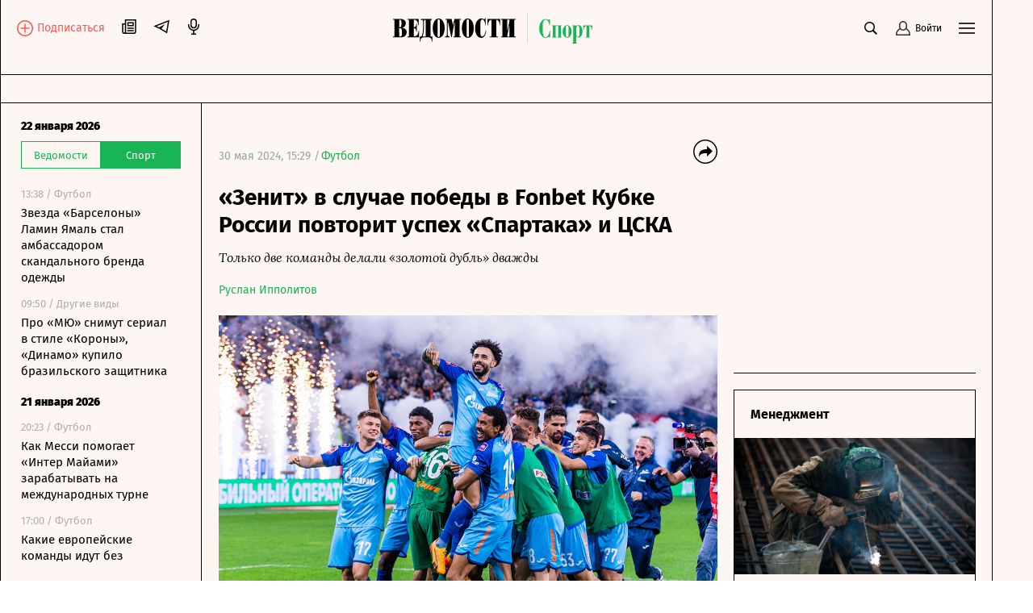

--- FILE ---
content_type: text/html; charset=utf-8
request_url: https://www.vedomosti.ru/sport/football/articles/2024/05/30/1040489-zenit-v-sluchae-pobedi-v-kubke-rossii-povtorit-uspeh-spartaka-i-tsska
body_size: 51730
content:
<!doctype html>
<html data-n-head-ssr lang="ru" data-n-head="%7B%22lang%22:%7B%22ssr%22:%22ru%22%7D%7D">
  <head >
    <meta data-n-head="ssr" charset="utf-8"><meta data-n-head="ssr" name="viewport" content="width=device-width, initial-scale=1, user-scalable=no, minimum-scale=1, maximum-scale=1"><meta data-n-head="ssr" name="theme-color" content="#fff6f1"><meta data-n-head="ssr" name="robots" content="max-image-preview:large"><meta data-n-head="ssr" name="msapplication-config" content="https://cdn6.vedomosti.ru/3.0.95/static/browserconfig.xml"><meta data-n-head="ssr" name="pmail-verification" content="e7029f3b875c897c40ebd5ee15a2f261"><meta data-n-head="ssr" name="google-site-verification" content="5UKfplA2CDg7gtsOuVFb6QPtKINUJzM-11wPEzqubM8"><meta data-n-head="ssr" data-hid="apple-mobile-web-app-title" name="apple-mobile-web-app-title" content="«Ведомости. Спорт»"><meta data-n-head="ssr" data-hid="twitter:card" name="twitter:card" content="summary_large_image"><meta data-n-head="ssr" data-hid="twitter:site" name="twitter:site" content="@vedomosti"><meta data-n-head="ssr" data-hid="og:site_name" property="og:site_name" content="«Ведомости. Спорт»"><meta data-n-head="ssr" data-hid="og:title" property="og:title" content="«Зенит» в случае победы в Fonbet Кубке России повторит успех «Спартака» и ЦСКА"><meta data-n-head="ssr" data-hid="og:url" property="og:url" content="https://www.vedomosti.ru/sport/football/articles/2024/05/30/1040489-zenit-v-sluchae-pobedi-v-kubke-rossii-povtorit-uspeh-spartaka-i-tsska"><meta data-n-head="ssr" data-hid="twitter:title" name="twitter:title" content="«Зенит» в случае победы в Fonbet Кубке России повторит успех «Спартака» и ЦСКА"><meta data-n-head="ssr" data-hid="keywords" name="keywords" content="Только, две, команды, делали, «золотой, дубль», дважды"><meta data-n-head="ssr" data-hid="og:image" property="og:image" content="https://sharing.vedomosti.ru/1717082702/vedomosti.ru/sport/football/articles/2024/05/30/1040489-zenit-v-sluchae-pobedi-v-kubke-rossii-povtorit-uspeh-spartaka-i-tsska.jpg"><meta data-n-head="ssr" data-hid="twitter:image" name="twitter:image" content="https://sharing.vedomosti.ru/1717082702/vedomosti.ru/sport/football/articles/2024/05/30/1040489-zenit-v-sluchae-pobedi-v-kubke-rossii-povtorit-uspeh-spartaka-i-tsska.jpg"><meta data-n-head="ssr" data-hid="twitter:description" name="twitter:description" content="Только две команды делали «золотой дубль» дважды"><meta data-n-head="ssr" data-hid="og:description" property="og:description" content="Только две команды делали «золотой дубль» дважды"><meta data-n-head="ssr" data-hid="description" name="description" content="Только две команды делали «золотой дубль» дважды"><meta data-n-head="ssr" data-hid="og:type" property="og:type" content="article"><title>«Зенит» в случае победы в Fonbet Кубке России повторит успех «Спартака» и ЦСКА - Ведомости.Спорт</title><link data-n-head="ssr" rel="manifest" href="https://cdn6.vedomosti.ru/3.0.95/static/manifest.json"><link data-n-head="ssr" rel="alternate" type="application/rss+xml" title="«Ведомости. Спорт» — Главное" href="https://vedomosti.ru/rss/articles"><link data-n-head="ssr" rel="alternate" type="application/rss+xml" title="«Ведомости. Спорт» — Новости" href="https://vedomosti.ru/rss/news"><link data-n-head="ssr" rel="alternate" type="application/rss+xml" title="«Ведомости. Спорт» — Газетный выпуск" href="https://vedomosti.ru/rss/issue"><link data-n-head="ssr" rel="apple-touch-icon" sizes="180x180" href="https://cdn6.vedomosti.ru/3.0.95/static/icons/apple-touch-icon.png"><link data-n-head="ssr" rel="icon" type="image/png" sizes="16x16" href="https://cdn6.vedomosti.ru/3.0.95/static/icons/favicon-16x16.png"><link data-n-head="ssr" rel="icon" type="image/png" sizes="32x32" href="https://cdn6.vedomosti.ru/3.0.95/static/icons/favicon-32x32.png"><link data-n-head="ssr" rel="icon" type="image/x-icon" href="https://cdn6.vedomosti.ru/3.0.95/static/icons/favicon.ico"><link data-n-head="ssr" rel="mask-icon" color="#444444" href="https://cdn6.vedomosti.ru/3.0.95/static/icons/safari-pinned-tab.svg"><link data-n-head="ssr" data-hid="canonical" rel="canonical" href="https://www.vedomosti.ru/sport/football/articles/2024/05/30/1040489-zenit-v-sluchae-pobedi-v-kubke-rossii-povtorit-uspeh-spartaka-i-tsska"><script data-n-head="ssr" src="https://yastatic.net/s3/home/stream/widget/loader.min.js" async></script><link rel="preload" href="https://cdn6.vedomosti.ru/3.0.95/16c2cbe.modern.js" as="script"><link rel="preload" href="https://cdn6.vedomosti.ru/3.0.95/419f4b7.modern.js" as="script"><link rel="preload" href="https://cdn6.vedomosti.ru/3.0.95/4f03225.modern.js" as="script"><link rel="preload" href="https://cdn6.vedomosti.ru/3.0.95/e7b47b6.modern.js" as="script"><link rel="preload" href="https://cdn6.vedomosti.ru/3.0.95/c91d77a.modern.js" as="script"><style data-vue-ssr-id="099f6f9f:0 5967f22a:0 1eb0e812:0 c114af4c:0 22d4aa4c:0 5da51535:0 3ba9b81b:0 0ed87282:0 099c34f8:0 0f4fbbd8:0 306838d8:0 ebdb5446:0 0d3b1422:0 6f4b4bb2:0 7a570d10:0 d37b37f2:0 12905f9e:0 1189f1c8:0 63d20fe9:0 75b0eb4c:0 6bb4daf8:0 4b13206a:0 6898a884:0 345f823c:0 7bf3dfb8:0 68650a46:0 c17a10d0:0 8a5e43f4:0 ea5470bc:0 0f729a06:0 ff523030:0 60dce3cf:0 c8ecddae:0 50de5cb7:0 88379e18:0 52d9b8d4:0 6be4fbdc:0 73f18039:0 5b2c17b8:0 4982f1e0:0">@font-face{font-family:"Fira Sans";font-style:normal;font-weight:400;src:local("Fira Sans Regular"),local("FiraSans-Regular"),url(https://cdn6.vedomosti.ru/3.0.95/fonts/subset-FiraSans-Regular.71d6b0d.woff2) format("woff2"),url(https://cdn6.vedomosti.ru/3.0.95/fonts/subset-FiraSans-Regular.b0229f9.woff) format("woff"),url(https://cdn6.vedomosti.ru/3.0.95/fonts/subset-FiraSans-Regular.f97aaf0.ttf) format("truetype")}@font-face{font-family:"Fira Sans";font-style:normal;font-weight:900;src:local("Fira Sans Black"),local("FiraSans-Black"),url(https://cdn6.vedomosti.ru/3.0.95/fonts/subset-FiraSans-Black.2ca4035.woff2) format("woff2"),url(https://cdn6.vedomosti.ru/3.0.95/fonts/subset-FiraSans-Black.9a5cedc.woff) format("woff"),url(https://cdn6.vedomosti.ru/3.0.95/fonts/subset-FiraSans-Black.5afefde.ttf) format("truetype")}@font-face{font-family:"Fira Sans";font-style:normal;font-weight:300;src:local("Fira Sans Light"),local("FiraSans-Light"),url(https://cdn6.vedomosti.ru/3.0.95/fonts/subset-FiraSans-Light.a8790f1.woff2) format("woff2"),url(https://cdn6.vedomosti.ru/3.0.95/fonts/subset-FiraSans-Light.0a30a1c.woff) format("woff"),url(https://cdn6.vedomosti.ru/3.0.95/fonts/subset-FiraSans-Light.ae2e974.ttf) format("truetype")}@font-face{font-family:"Fira Sans";font-style:normal;font-weight:700;src:local("Fira Sans Bold"),local("FiraSans-Bold"),url(https://cdn6.vedomosti.ru/3.0.95/fonts/subset-FiraSans-Bold.616ca22.woff2) format("woff2"),url(https://cdn6.vedomosti.ru/3.0.95/fonts/subset-FiraSans-Bold.b1e1b5c.woff) format("woff"),url(https://cdn6.vedomosti.ru/3.0.95/fonts/subset-FiraSans-Bold.7674c8d.ttf) format("truetype")}@font-face{font-display:swap;font-family:"Exo 2";font-style:normal;font-weight:400;src:local("Exo 2"),url(https://cdn6.vedomosti.ru/3.0.95/fonts/Exo2-Regular.e29925e.ttf) format("truetype")}@font-face{font-display:swap;font-family:"Exo 2";font-style:normal;font-weight:900;src:local("Exo 2"),url(https://cdn6.vedomosti.ru/3.0.95/fonts/Exo2-Black.ab6a00f.ttf) format("truetype")}@font-face{font-display:swap;font-family:"Lora";font-style:normal;font-weight:400;src:local("Lora"),local("Lora-Regular"),url(https://cdn6.vedomosti.ru/3.0.95/fonts/Lora.18d94a1.woff2) format("woff2"),url(https://cdn6.vedomosti.ru/3.0.95/fonts/Lora.074597f.woff) format("woff"),url(https://cdn6.vedomosti.ru/3.0.95/fonts/Lora.7a8c319.ttf) format("truetype")}@font-face{font-display:swap;font-family:"Lora";font-style:italic;font-weight:400;src:local("Lora Italic"),local("Lora-Italic"),url(https://cdn6.vedomosti.ru/3.0.95/fonts/Lora-Italic.3d28c89.woff2) format("woff2"),url(https://cdn6.vedomosti.ru/3.0.95/fonts/Lora-Italic.25270b6.woff) format("woff"),url(https://cdn6.vedomosti.ru/3.0.95/fonts/Lora-Italic.24a898c.ttf) format("truetype")}@font-face{font-display:swap;font-family:"Lora";font-style:normal;font-weight:700;src:local("Lora Bold"),local("Lora-Bold"),url(https://cdn6.vedomosti.ru/3.0.95/fonts/Lora-Bold.7ab2186.woff2) format("woff2"),url(https://cdn6.vedomosti.ru/3.0.95/fonts/Lora-Bold.5307752.woff) format("woff"),url(https://cdn6.vedomosti.ru/3.0.95/fonts/Lora-Bold.d6dab44.ttf) format("truetype")}@font-face{font-display:swap;font-family:"Lora";font-style:italic;font-weight:700;src:local("Lora BoldItalic"),local("Lora-BoldItalic"),url(https://cdn6.vedomosti.ru/3.0.95/fonts/Lora-BoldItalic.506f480.woff2) format("woff2"),url(https://cdn6.vedomosti.ru/3.0.95/fonts/Lora-BoldItalic.72bb143.woff) format("woff"),url(https://cdn6.vedomosti.ru/3.0.95/fonts/Lora-BoldItalic.9fdf4da.ttf) format("truetype")}@font-face{font-display:swap;font-family:"Roboto";font-style:normal;font-weight:400;src:local("Roboto Regular"),local("Roboto-Regular"),url(https://cdn6.vedomosti.ru/3.0.95/fonts/Robotoregular.63a9293.woff2) format("woff2"),url(https://cdn6.vedomosti.ru/3.0.95/fonts/Robotoregular.499e61c.woff) format("woff"),url(https://cdn6.vedomosti.ru/3.0.95/fonts/Robotoregular.6bede58.ttf) format("truetype")}@font-face{font-display:swap;font-family:"Roboto";font-style:normal;font-weight:700;src:local("Roboto Bold"),local("Roboto-Bold"),url(https://cdn6.vedomosti.ru/3.0.95/fonts/Robotobold.303a3d2.woff2) format("woff2"),url(https://cdn6.vedomosti.ru/3.0.95/fonts/Robotobold.b882802.woff) format("woff"),url(https://cdn6.vedomosti.ru/3.0.95/fonts/Robotobold.17451a4.ttf) format("truetype")}@font-face{font-display:swap;font-family:"Playfair";font-style:normal;font-weight:700;src:local("Playfair Bold"),local("Playfair-Bold"),url(https://cdn6.vedomosti.ru/3.0.95/fonts/Playfair-Bold.58b6f90.woff2) format("woff2"),url(https://cdn6.vedomosti.ru/3.0.95/fonts/Playfair-Bold.b20753b.woff) format("woff"),url(https://cdn6.vedomosti.ru/3.0.95/fonts/Playfair-Bold.d70db95.ttf) format("truetype")}@font-face{font-display:swap;font-family:"IBMPlex Sans";font-style:normal;font-weight:400;src:local("IBMPlex Sans"),local("IBMPlex-Sans"),url(https://cdn6.vedomosti.ru/3.0.95/fonts/IBMPlexSans.4f26ce8.woff2) format("woff2"),url(https://cdn6.vedomosti.ru/3.0.95/fonts/IBMPlexSans.30645bf.woff) format("woff"),url(https://cdn6.vedomosti.ru/3.0.95/fonts/IBMPlexSans.0519459.ttf) format("truetype")}@font-face{font-display:swap;font-family:"Yandex Sans";font-style:normal;font-weight:400;src:local("Yandex Sans"),local("Yandex-Sans"),url(https://cdn6.vedomosti.ru/3.0.95/fonts/YandexSans-Regular.b492aaa.woff2) format("woff2"),url(https://cdn6.vedomosti.ru/3.0.95/fonts/YandexSans-Regular.7286406.woff) format("woff"),url(https://cdn6.vedomosti.ru/3.0.95/fonts/YandexSans-Regular.f7b0cd2.ttf) format("truetype")}@font-face{font-display:swap;font-family:"Yandex Sans Light";font-style:normal;font-weight:300;src:local("Yandex Sans Light"),local("Yandex-Sans-Light"),url(https://cdn6.vedomosti.ru/3.0.95/fonts/YandexSans-Light.326fe87.woff2) format("woff2"),url(https://cdn6.vedomosti.ru/3.0.95/fonts/YandexSans-Light.dbe8d61.woff) format("woff"),url(https://cdn6.vedomosti.ru/3.0.95/fonts/YandexSans-Light.6c598ac.ttf) format("truetype")}@font-face{font-display:swap;font-family:"Bruta";font-style:normal;font-weight:400;src:local("Bruta"),local("Bruta"),url(https://cdn6.vedomosti.ru/3.0.95/fonts/Bruta-Regular.fbff6bb.woff2) format("woff2"),url(https://cdn6.vedomosti.ru/3.0.95/fonts/Bruta-Regular.067e187.woff) format("woff"),url(https://cdn6.vedomosti.ru/3.0.95/fonts/Bruta-Regular.52ad91c.ttf) format("truetype")}*{box-sizing:border-box}body{-webkit-font-smoothing:antialiased;-webkit-overflow-scrolling:touch;font-family:"Fira Sans","Helvetica","Arial",sans-serif;line-height:1.5}body,h1,h2,h3,h4,h5,h6{font-size:16px;margin:0}a,h1,h2,h3,h4,h5,h6{-webkit-text-decoration:none;text-decoration:none}a{color:#000}button{background:none;border:none;outline:none;padding:0}button,input{font-family:"Fira Sans","Helvetica","Arial",sans-serif}input[type=button],input[type=submit],input[type=text],textarea{-webkit-appearance:none;border-radius:0}.overlayed{height:100%;overflow:hidden}
.page-loader{background-color:rgba(0,0,0,.5);height:100%;left:0;opacity:0;position:fixed;top:0;transition:all .3s ease-in-out;visibility:hidden;width:100%;z-index:999}.page-loader .the-loader{height:100%}.page-loader .the-loader__icon{background-color:transparent;color:#fff}.page-loader--loading{opacity:1;visibility:visible}
.the-loader{align-items:center;display:flex;height:70%;justify-content:center;left:0;position:absolute;top:0;width:100%;z-index:206}
.layout{background-color:#fdf6f2;position:relative}.layout ::-moz-selection{background-color:#4f99af;color:#fff}.layout ::selection{background-color:#4f99af;color:#fff}.layout mark{background-color:#4f99af;color:#fff}.layout__container{background-color:#fdf6f2;border-left:0;border-right:0;min-height:100vh;position:relative;transition:all .2s ease-in-out;width:100%}@media screen and (min-width:704px){.layout__container{border-left:1px solid #000;border-right:1px solid #000}}@media screen and (min-width:910px){.layout__container{max-width:910px}}@media screen and (min-width:1024px){.layout__container{max-width:1230px}}@media screen and (min-width:1550px){.layout__container{max-width:1550px}}.layout__page{background-color:#fdf6f2}@media screen and (min-width:704px){.layout__page{padding-left:44px}}@media screen and (min-width:910px){.layout__page{max-width:910px;padding-left:250px}}@media screen and (min-width:1024px){.layout__page{max-width:1230px;padding-left:44px}}@media screen and (min-width:1230px){.layout__page{padding-left:250px}}@media screen and (min-width:1550px){.layout__page{max-width:1550px}}@media screen and (min-width:704px){.layout__page--transformed{padding-left:250px;transition:padding .1s ease-in-out}.layout__popup .popup__body{max-width:680px}.layout__popup .popup__content{padding:0 100px 50px}}.layout__newspaper-info{bottom:0;left:0;position:fixed;right:0;z-index:100}@media screen and (min-width:704px){.layout__newspaper-info{left:44px}.layout__newspaper-info.--sidebar-visible{left:250px}.layout__newspaper-info .newspaper-info{margin:0 auto;width:620px}}@media screen and (min-width:910px){.layout__newspaper-info{left:250px;max-width:660px}}@media screen and (min-width:1024px){.layout__newspaper-info{left:44px;max-width:100%}.layout__newspaper-info.--sidebar-visible{left:250px}.layout__newspaper-info .newspaper-info{margin:0 auto;width:940px}}@media screen and (min-width:1230px){.layout__newspaper-info{left:250px;max-width:980px}}@media screen and (min-width:1550px){.layout__newspaper-info{left:250px;max-width:1300px}.layout__newspaper-info .newspaper-info{margin:0 auto;width:1260px}}.layout .sidebar--scroll{height:100vh;padding-bottom:20px;top:35px}.scale-enter-active,.scale-leave-active{transition:all .3s ease-in-out}.scale-enter,.scale-leave-to{opacity:0;transform:scale(.5)}.fade-enter-active,.fade-leave-active{transition:all .3s ease-in-out}.fade-enter,.fade-leave-to{opacity:0}.slide-left-enter-active,.slide-left-leave-active{transition:all .3s ease-in-out}.slide-left-enter,.slide-left-leave-to{opacity:0;transform:translateX(-20px)}.slide-up-enter-active,.slide-up-leave-active{transition:all .3s ease-in-out}.slide-up-enter,.slide-up-leave-to{opacity:0;transform:translateY(20px)}.list-enter-active,.list-leave-active{transition:all .3s ease-in-out}.list-leave{max-height:400px}.list-enter{opacity:0;transform:translateY(30px)}.list-leave-to{opacity:0;transform:scale(.5)}
.the-header{align-items:center;background-color:#fdf6f2!important;border-bottom:1px solid #000;color:#000;display:flex;height:54px;justify-content:flex-start;margin:0;max-width:100%;padding:0 10px;position:relative;position:sticky;top:0!important;transition:all .2s ease-in-out;z-index:101}@media screen and (min-width:375px){.the-header{padding:0 20px}}@media screen and (min-width:704px){.the-header{border-bottom:none;height:58px;justify-content:center;padding:0;position:static}}.the-header--fixed .the-header__progress{opacity:1}@media screen and (min-width:704px){.the-header--fixed .the-header__progress{opacity:0}}.the-header__top{align-items:center;color:#000;display:flex;justify-content:space-between;margin:0;max-width:100%;position:relative;position:static;top:0;transition:all .2s ease-in-out;width:100%;z-index:102}@media screen and (min-width:704px){.the-header__top{padding:11px 20px 0}}.the-header__progress{background-color:#19b455;bottom:-4px;height:4px;left:0;opacity:0;position:absolute;transform-origin:0 0;transition:transform .1s ease-in-out;width:100vw}.the-header__logo{align-items:center;display:flex;-webkit-tap-highlight-color:transparent;height:30px}@media screen and (min-width:704px){.the-header__logo{height:32px}}@media screen and (min-width:910px){.the-header__logo{height:38px}}@media screen and (min-width:1024px){.the-header__logo{left:50%;position:absolute;transform:translateX(-50%)}}.the-header__logo-image{align-items:center;display:inline-flex}.the-header__logo-prom{align-self:flex-start!important;margin-top:12px!important}.the-header__logo svg{display:inline;margin-right:9px;position:relative}.the-header__close-sidebar{cursor:pointer;height:20px;text-align:center;width:20px;-webkit-tap-highlight-color:transparent;display:none;position:fixed;right:10px;top:59px;z-index:1005}.the-header__close-sidebar.fade-enter-active{transition-delay:.3s}.the-header__close-sidebar.fade-enter-active,.the-header__close-sidebar.fade-leave-active{transition:all .2s ease-in-out}.the-header__close-sidebar.fade-enter-active.fade-enter-active,.the-header__close-sidebar.fade-leave-active.fade-enter-active{transition-delay:.2s}.the-header__close-sidebar.--discussions{display:none}@media screen and (min-width:375px){.the-header__close-sidebar{right:20px}}@media screen and (min-width:704px){.the-header__close-sidebar{display:block}}.the-header__toolbar{justify-content:flex-end}.the-header__cell,.the-header__toolbar{align-items:center;display:flex;height:100%}.the-header__cell{margin-right:20px}.the-header__cell a{line-height:0}.the-header__cell button{-webkit-tap-highlight-color:transparent}.the-header__icon{display:block}.the-header__bookmarks{position:relative}.the-header__bookmarks:after{content:"";cursor:pointer;height:30px;left:50%;position:absolute;top:50%;transform:translate(-50%,-50%);width:30px}.the-header__user{align-items:center;cursor:pointer;display:flex;position:relative;transition:opacity .2s ease-in-out}.the-header__user-title{font-size:14px;line-height:18px}.the-header__user-lock{align-items:center;background-color:#19b455;border-radius:50%;display:flex;height:15px;justify-content:center;position:absolute;right:-4px;top:-8px;width:15px}.the-header__notices{cursor:pointer;justify-content:center;position:relative}.the-header__logged{background:#19b455}.the-header__search-button{cursor:pointer;position:relative;transition:opacity .2s ease-in-out}.the-header__search-button:after{content:"";cursor:pointer;height:30px;left:50%;position:absolute;top:50%;transform:translate(-50%,-50%);width:30px}.the-header__search-button:hover{opacity:.8}@media screen and (min-width:704px){.the-header{height:58px;top:35px}.the-header__cell{position:relative}}.the-header__leftside{display:flex;flex-direction:row}@media screen and (min-width:704px){.the-header__leftside{width:102px}}.the-header__subscribe{align-items:end;display:none}.the-header__subscribe-text{color:#ff5757;font-size:14px;font-weight:500;line-height:24px;margin-left:5px}.the-header__subscribe-button{display:none}@media screen and (min-width:704px){.the-header__subscribe-button{display:inline;display:initial}}.the-header__newspaper-link{align-items:center;display:none}@media screen and (min-width:704px){.the-header__newspaper-link{display:flex}}.the-header__newspaper-text{display:none;font-size:14px;font-weight:500;line-height:24px;margin-left:5px}@media screen and (min-width:704px){.the-header__newspaper-text{display:block}}.the-header .right-panel{background-color:#fdf6f2;border:1px solid #000;display:flex;flex-direction:column;height:calc(100vh - 58px);position:fixed;right:0;top:55px;transform-origin:top center;transition:all .3s ease-in-out,height 0s;width:100%;z-index:200}@media screen and (min-width:704px){.the-header .right-panel{position:absolute;top:58px;width:320px}}@media screen and (min-width:1550px){.the-header .right-panel{width:400px}}
.tooltip-text[data-v-1c6eed3c]{align-items:center;display:inline-flex;justify-content:center;position:relative}.tooltip-text__body[data-v-1c6eed3c]{background:#000;color:#fff;font-size:14px;font-weight:400;line-height:16px;margin-top:12px;padding:7px 10px;position:absolute;top:100%;width:auto;z-index:205}.tooltip-text__body[data-v-1c6eed3c]:after{content:"";height:14px;left:0;position:absolute;top:-14px;width:100%}.tooltip-text__body[data-v-1c6eed3c]:before{background:#000;content:"";height:14px;left:50%;margin-left:-7px;position:absolute;top:-7px;transform:rotate(45deg);width:14px}
.authentication__button[data-v-faf2338a]{align-items:center;color:#000;cursor:pointer;display:flex;font-size:12px;height:100%;line-height:1;position:relative}.authentication__button span[data-v-faf2338a]{margin-left:5px}.authentication__icon[data-v-faf2338a]{display:block}
.menu-button{color:#000;cursor:pointer;outline:none}
.the-header-rubric{align-items:center;background-color:#fdf6f2;border-bottom:1px solid;display:flex;height:35px;justify-content:center;line-height:24px;padding:0 20px;position:relative;top:0;width:100%}.the-header-rubric--scroll{height:0;padding:0 12px;position:sticky;transform:translateY(-36px);transition:transform .3s ease-in-out;z-index:150}@media screen and (min-width:704px){.the-header-rubric--scroll{transform:translateY(-36px)}}@media screen and (min-width:1024px){.the-header-rubric--scroll{transform:translateY(-40px)}}.the-header-rubric--scroll__after{border-bottom:1px solid;display:flex;height:36px;position:sticky;transform:translateY(0);transition:transform .3s ease-in-out}@media screen and (min-width:704px){.the-header-rubric--scroll__after{height:36px}}@media screen and (min-width:1024px){.the-header-rubric--scroll__after{height:40px}}.the-header-rubric__projects{align-items:center;display:flex;justify-content:center;width:90%}@media screen and (min-width:1550px){.the-header-rubric__projects{width:95%}}.the-header-rubric__project{position:relative}.the-header-rubric__project--logo{display:flex}.the-header-rubric__project a.router-link-active{color:#19b455;font-weight:900}.the-header-rubric__project a.router-link-active:hover{-webkit-text-decoration:none;text-decoration:none}.the-header-rubric__logo{cursor:pointer;margin-right:0}@media screen and (min-width:1024px){.the-header-rubric__logo{margin-right:10px}}.the-header-rubric__link{align-items:center;color:#000;display:flex;font-weight:600;line-height:24px;transition:opacity .2s ease-in-out;white-space:nowrap;-webkit-tap-highlight-color:transparent;font-size:13px}@media screen and (min-width:1024px){.the-header-rubric__link{font-size:14px}}.the-header-rubric__link--active{font-weight:700}.the-header-rubric__link:hover{-webkit-text-decoration:underline;text-decoration:underline}@media screen and (min-width:704px){.the-header-rubric__project+.the-header-rubric__project{padding-left:20px}}.the-header-rubric__more{align-items:center;display:flex;-webkit-tap-highlight-color:transparent;cursor:pointer}.the-header-rubric__more-dot{background:#000;border-radius:50%;height:6px;margin:0 5px;position:relative;transform:scale(.5);transform-origin:50% 50%;width:6px}.the-header-rubric__more-dot:after,.the-header-rubric__more-dot:before{background:#000;border-radius:50%;content:"";height:6px;position:absolute;right:-10px;width:6px}.the-header-rubric__more-dot:before{left:-10px;right:auto}.the-header-rubric__popup{background-color:#fdf6f2;border:1px solid #000;border-right:none;padding:10px;position:absolute;right:0;top:100%;white-space:nowrap;z-index:150}.the-header-rubric__popup .the-header-rubric__project+.the-header-rubric__project{padding:10px 0 0}.the-header-rubric .slide-up-enter,.the-header-rubric .slide-up-leave-to{opacity:0;transform:translateY(10px)}
.the-projects{background-color:#fdf6f2;border-bottom:1px solid #000;height:35px;justify-content:space-between;padding:0 20px;position:relative;z-index:102}.the-projects,.the-projects__projects{align-items:center;display:flex;width:100%}.the-projects__projects{justify-content:center;overflow:hidden}.the-projects__project{position:relative}.the-projects__link{align-items:center;color:#000;display:flex;font-size:13px;line-height:24px;transition:opacity .2s ease-in-out;white-space:nowrap;-webkit-tap-highlight-color:transparent}@media screen and (min-width:1024px){.the-projects__link{font-size:14px}}.the-projects__link:hover{-webkit-text-decoration:underline;text-decoration:underline}.the-projects__link svg.--career{margin-left:-4px;margin-right:3px;margin-top:-1px}.the-projects__link svg.--projects_company{height:12px!important;margin-right:7px;margin-top:-2px;width:9px!important}.the-projects__link svg.--regatta{height:12px!important;margin-right:7px;width:13px!important}.the-projects__link--active{font-weight:700}.the-projects__project+.the-projects__project{padding-left:15px}@media screen and (min-width:1024px){.the-projects__project+.the-projects__project{padding-left:20px}}.the-projects__more{align-items:center;display:flex;-webkit-tap-highlight-color:transparent;cursor:pointer}.the-projects__more-dot{background:#000;border-radius:50%;height:6px;margin:0 5px;position:relative;transform:scale(.5);transform-origin:50% 50%;width:6px}.the-projects__more-dot:after,.the-projects__more-dot:before{background:#000;border-radius:50%;content:"";height:6px;position:absolute;right:-10px;width:6px}.the-projects__more-dot:before{left:-10px;right:auto}.the-projects__popup{background:#fdf6f2;border:1px solid #000;padding:10px;position:absolute;right:0;top:100%;white-space:nowrap}.the-projects__popup .the-projects__project+.the-projects__project{padding:10px 0 0}.the-projects .slide-up-enter,.the-projects .slide-up-leave-to{opacity:0;transform:translateY(10px)}
.the-sidebar{background-color:#fdf6f2!important;cursor:pointer;display:none;flex-direction:column;height:calc(100vh - 128px);left:0;overflow:hidden;position:fixed;top:128px;transition:all .4s ease-in-out;width:44px;z-index:100}.the-sidebar:hover .ps__thumb-y{background-color:#cdd6db!important;width:5px!important}@media screen and (min-width:704px){.the-sidebar{cursor:auto;display:flex}}@media screen and (min-width:910px){.the-sidebar{transition:none;width:250px}}@media screen and (min-width:1024px){.the-sidebar{width:44px}}@media screen and (min-width:1230px){.the-sidebar{transition:none;width:250px}}.the-sidebar__toggle-wrapper{border-left:1px solid #000;border-right:1px solid #000;cursor:pointer;flex-shrink:0;height:100%;left:0;opacity:1;padding:36px 12px 0;position:absolute;top:0;transition:opacity .1s ease-in-out;transition-delay:.3s;width:100%;z-index:1006}@media screen and (min-width:910px){.the-sidebar__toggle-wrapper{display:none}}@media screen and (min-width:1024px){.the-sidebar__toggle-wrapper{display:block}}@media screen and (min-width:1230px){.the-sidebar__toggle-wrapper{display:none}}.the-sidebar__toggle{color:#000;display:flex;justify-content:flex-end}.the-sidebar__toggle-notification{background-color:#ff7a7a;border-radius:50%;height:7px;position:absolute;width:7px}.the-sidebar__close{cursor:pointer;height:24px;opacity:0;position:absolute;right:10px;text-align:center;top:9px;width:24px}.the-sidebar--shown{background-color:#fff;width:250px}.the-sidebar--shown .the-sidebar__toggle-wrapper{opacity:0;pointer-events:none;transition-delay:0s;transition:none;z-index:0}.the-sidebar--shown .the-sidebar__close{opacity:1;transition:opacity .1s ease-in-out;transition-delay:.3s;z-index:1004}@media screen and (min-width:910px){.the-sidebar--shown .the-sidebar__close{display:none}}@media screen and (min-width:1024px){.the-sidebar--shown .the-sidebar__close{display:block}}@media screen and (min-width:1230px){.the-sidebar--shown .the-sidebar__close{display:none}}.the-sidebar--shown .the-sidebar__waterfall{opacity:1;pointer-events:auto;transition-delay:.3s}.the-sidebar__waterfall{opacity:0;pointer-events:none;transition:opacity .1s ease-in-out;transition-delay:0s}@media screen and (min-width:910px){.the-sidebar__waterfall{opacity:1;pointer-events:auto}}@media screen and (min-width:1024px){.the-sidebar__waterfall{opacity:0;pointer-events:none}}@media screen and (min-width:1230px){.the-sidebar__waterfall{opacity:1;pointer-events:auto}}
.story-line{background:linear-gradient(270deg,#fdf6f2 49.51%,hsla(22,73%,97%,0));border-bottom:1px solid #000;padding:2px 75px 2px 20px;position:relative}.story-line--mobile{border-left:none;margin-left:0;padding-right:20px}.story-line__list{display:flex;flex-wrap:nowrap;list-style:none;margin:0;overflow-y:hidden;overflow:scroll;padding:0;scroll-behavior:smooth;-ms-overflow-style:none;scrollbar-width:none}.story-line__list::-webkit-scrollbar{display:none}.story-line__arrows{position:absolute;right:14px;top:1px;width:125px}.stories{transition:transform .2s linear}.stories--focus{transform:translateX(-7px)}.stories__item{margin:0;padding:0;position:relative}.stories__item:not(:last-child):after{background-color:#000;content:"";height:14px;position:absolute;right:10px;top:6px;width:1px}.stories__item *{color:#19b455;font-size:14px;height:30px;line-height:17px;margin-right:20px;white-space:nowrap}.stories__item :focus,.stories__item :hover{border-bottom:1px solid #19b455}.stories__item :active{opacity:.5}.arrows{align-items:flex-end;background:linear-gradient(270deg,#fdf6f2 49.51%,hsla(22,73%,97%,0));display:flex}.arrows__item{cursor:pointer;width:14px}.arrows__item:active{opacity:.7}.arrows__item--left{margin-left:auto}.arrows__item--right{position:relative;transform:scaleX(-1)}
.page-article.page{padding-bottom:0;padding-top:0}.page-article--broadcast.page{overflow:visible}.page-article .the-loader{height:140px;opacity:0;position:static;transition:all .3s ease-in-out;visibility:hidden}.page-article .the-loader .loader{transform:scale(.5);transition:all .3s ease-in-out}.page-article .the-loader--active{opacity:1;visibility:visible}.page-article .the-loader--active .loader{transform:scale(1)}.page-article .news-rotation{margin:0 -10px}@media screen and (min-width:375px){.page-article .news-rotation{margin:0 -20px}}
.page{background-color:#fdf6f2;min-height:100vh;padding:20px 10px}.page--rubric{overflow:hidden}.page--career.page,.page--rubric.page{padding-bottom:0;padding-top:0}@media screen and (min-width:375px){.page{padding-left:20px;padding-right:20px}}
.banner{height:100%;position:relative;transition:all .3s ease-in-out}
.card-career-menu{margin:0 -10px;padding:0 10px 10px;position:relative}.card-career-menu__title{font-size:22px;font-weight:700;line-height:32px;margin:0}.card-career-menu__logo-link{display:block;height:20px;transition:opacity .3s ease-in-out;width:148px}.card-career-menu__logo-link:hover{opacity:.5}.card-career-menu__logo [pid="1"],.card-career-menu__logo [pid="2"]{fill:#19b455}.card-career-menu__nav{display:flex;list-style:none;margin:22px 0 0 -5px;overflow-x:scroll;padding:0;scroll-behavior:smooth}@media screen and (min-width:1024px){.card-career-menu__nav{flex-wrap:wrap;overflow-x:visible;overflow-x:initial}}.card-career-menu__nav::-webkit-scrollbar{height:5px}.card-career-menu__nav::-webkit-scrollbar-track{background-color:#d8d8d8}.card-career-menu__nav::-webkit-scrollbar-thumb{background-color:#19b455}.card-career-menu__nav-item{margin:0;padding:0}.card-career-menu__nav-link{border:1px solid #d8d8d8;border-radius:15px;color:#000;display:block;font-size:14px;height:30px;line-height:17px;margin:0 5px 10px;padding:5px 15px;transition:color .3s ease-in-out,background-color .3s ease-in-out,border-color .3s ease-in-out;white-space:nowrap}.card-career-menu__nav-link.nuxt-link-exact-active,.card-career-menu__nav-link:hover{background-color:#19b455;border-color:#19b455;color:#fff}.card-career-menu__nav-link--orange.nuxt-link-exact-active,.card-career-menu__nav-link--orange:hover{background-color:#ff6a13;border-color:#ff6a13;color:#fff}.card-career-menu__partner{color:#9aa5aa;font-size:12px;line-height:22px;position:absolute;right:20px;top:6px}.card-career-menu__partner>span{display:block;text-align:right}.card-career-menu__partner>i{display:block;height:18px;width:78px}.card-career-menu__rb{background-color:#07e!important;color:#fff!important}.card-career-menu__rb:hover{border-color:#07e!important}@media screen and (min-width:375px){.card-career-menu{margin-left:-20px;margin-right:-20px;padding-left:20px;padding-right:20px}}@media screen and (min-width:704px){.card-career-menu{margin-left:0;margin-right:0;padding:10px 0 0}.card-career-menu__nav-link{margin-bottom:10px}}@media screen and (min-width:910px){.card-career-menu__logo-link{height:22px;width:163px}.card-career-menu__nav{margin-top:20px}}@media screen and (min-width:1024px){.card-career-menu__partner{font-size:14px;margin:0;right:0;top:-5px}.card-career-menu__partner>span{margin-bottom:5px}.card-career-menu__partner>i{height:24px;width:104px}}@media screen and (min-width:1230px){.card-career-menu{align-items:center;display:flex}.card-career-menu.articles-cards-list__card{height:auto;padding-top:10px}.card-career-menu__nav{margin-top:0}}@media screen and (min-width:1550px){.card-career-menu__logo-link{height:29px;width:214px}.card-career-menu__nav{margin-left:30px}}
.article{padding-top:20px;position:relative}@media screen and (min-width:704px){.article{padding-top:35px}}.article__article-partner{background-color:#f6f8fa;border-radius:37px;height:34px;margin-bottom:30px;padding-top:4px;text-align:center;width:175px}.article__article-partner span{font-size:12px;line-height:14px;text-transform:uppercase}.article__article-partner--mobile{width:100%}.article__container{display:flex}.article__content{flex:1;max-width:100%;min-width:0}.article__body{position:relative;width:100%}@media screen and (min-width:1550px){.article__body{max-width:830px}}.article__header{position:relative}.article__header .article__meta .article__share-desktop{display:none}@media screen and (min-width:1024px){.article__header .article__meta .article__share-desktop{display:flex;flex-direction:column-reverse}.article__header .article__meta .article__share-desktop .article-share__item:last-of-type{margin-bottom:10px}.article__header .article__meta .article__share-desktop .article-share__item .article-share__btn{color:#000}.article__header .article__meta .article__share-desktop .article-share__item .article-share__btn:hover{color:#19b455}}.article__main{align-items:flex-start;display:flex}.article__sidebar{display:none;margin-bottom:20px;margin-left:20px;width:300px}@media screen and (min-width:1024px){.article__sidebar{display:block}}.article__sidebar .adfox--300x600{height:auto;min-height:600px}.article__sticky{min-height:600px;position:sticky;top:90px}.article__sticky .adfox--300x600{position:static}.article__advertisement{border-radius:20px;display:block;font-size:12px;line-height:14px;margin-bottom:20px;padding:13px 0;text-align:center;text-transform:uppercase}.article__meta,.article__tools{align-items:center;display:inline-flex;justify-content:space-between;width:100%}.article__meta{position:relative}.article__tools{margin-bottom:20px;margin-top:15px}.article__partner{font-size:14px;line-height:22px;margin:15px 0 0}@media screen and (min-width:704px){.article__partner{margin-top:10px}}@media screen and (min-width:1550px){.article__partner{margin-top:15px}}.article__partner>span{color:#f38d0d}.article__partner-logo{margin-top:15px;max-width:164px}@media screen and (min-width:1550px){.article__partner-logo{margin:0;position:absolute;right:0;top:0}}.article__partner-logo img.base-image{max-height:40px;max-width:164px}@media screen and (min-width:1550px){.article__partner-logo img.base-image[src]{-o-object-position:right;object-position:right}}.article__headline{margin-top:15px}.article__headline .article__tools{margin-top:0}.article__headline .article__tools .article__share-not-desktop{align-self:end}@media screen and (min-width:1024px){.article__headline .article__tools .article__share-not-desktop{display:none}}.article__headline .article__tools .article__share-not-desktop .article-share__item .article-share__btn{color:#000}@media screen and (min-width:704px){.article__headline-item{padding-right:50px}}@media screen and (min-width:1550px){.article__headline-item{padding-right:0}}.article__more{align-items:flex-end;cursor:pointer;display:flex;margin-bottom:20px}.article__more:before{background:linear-gradient(0deg,#fdf6f2,hsla(22,73%,97%,0));content:"";height:200px;left:-10px;padding-right:20px;position:absolute;width:100%}@media screen and (min-width:375px){.article__more:before{left:-20px;padding-right:40px}}@media screen and (min-width:704px){.article__more:before{left:0;padding-right:0}}@media screen and (min-width:704px){.article__more{padding-left:40px}}@media screen and (min-width:1550px){.article__more{padding-left:185px}}.article__footer{margin:20px 0}@media screen and (min-width:704px){.article__footer{margin-top:40px;padding-left:40px}}@media screen and (min-width:1550px){.article__footer{max-width:830px;padding-left:180px}}.article__recommendation,.article__subscribe-to{margin-bottom:20px;margin-left:-10px;margin-right:-10px}@media screen and (min-width:375px){.article__recommendation,.article__subscribe-to{margin-left:-20px;margin-right:-20px}}@media screen and (min-width:704px){.article__recommendation,.article__subscribe-to{margin-left:0;margin-right:0}}.article__recommendation{margin-bottom:0;position:relative}.article__warning{margin-bottom:20px}.article__boxes{max-width:100%;word-break:break-word}.article__share-desktop{margin-right:0}.article__share-wide-desktop{margin-left:30px;position:sticky;top:148px}.article--with-border .article__tools{border-bottom:1px solid #000;padding-bottom:15px}.article--gallery .box-gallery{margin-top:15px}@media screen and (min-width:704px){.article--gallery .box-gallery{margin-top:20px}}@media screen and (min-width:1024px){.article--gallery .box-gallery{margin-top:25px}}.article--gallery .article__tools{border-bottom:none;margin-bottom:0;padding-bottom:0}@media screen and (min-width:320px){.article .article-image-main{margin-top:0}}.article__advertisement-paragraph{color:#9aa5aa;font-size:14px;line-height:20px;margin-bottom:10px;word-break:break-word}.article__advertisement-paragraph a{color:#9aa5aa}.article__badge{margin-top:30px}@media screen and (min-width:704px){.article__badge{margin-left:60px}}@media screen and (min-width:1550px){.article__badge{margin-left:180px}}.article .salmon-button{background-color:#19b455}.box-7{display:block!important;margin:0;max-width:none;min-height:100%!important;padding:0;width:100%}
.article-meta{position:relative;width:100%}.article-meta.--locked{padding-top:20px}.article-meta:not(.--locked){align-items:baseline;display:flex}.article-meta__date{color:#9aa5aa;font-size:14px;line-height:20px}.article-meta__release{font-size:14px;line-height:22px;margin-top:10px}.article-meta__buy.lock{margin-right:10px}.article-meta__buy--locked.lock{align-items:center;display:flex;left:-1px;margin:0;position:absolute;top:-10px}.article-meta__buy--locked.lock svg use{color:#ff7a7a}.article-meta__buy--top.lock{margin-left:-2px}.article-meta .article-meta__tooltip{display:inline-block;margin-left:4px;position:static;width:auto}.article-meta .article-meta__tooltip .tooltip__btn{transform:none}@media screen and (min-width:704px){.article-meta{margin-top:0}.article-meta__release{margin-top:15px}.article-meta__buy--locked.lock{align-items:baseline;display:flex;flex-direction:row;left:-1px;margin:0;position:absolute;top:-10px}.article-meta__buy--locked.lock svg use{color:#ff7a7a}}.article-meta .tags__tag{font-size:14px;padding-left:2px}
.tags{word-break:break-word}.tags__tag{cursor:default;font-size:13px;line-height:1}.tags__tag,.tags__tag--white{color:#9aa5aa}.tags__tag--red,.tags__tag--salmon-red,.tags__tag--white-red{color:#ff7a7a}.tags__tag--transparent{color:#fff}.tags a{color:inherit}.tags a:hover{cursor:pointer;-webkit-text-decoration:underline;text-decoration:underline}
.article-share{display:inline-flex;z-index:10}.article-share--vertical{flex-direction:column-reverse}.article-share__item{height:30px;position:relative;width:30px}.article-share__item:not(:last-child){margin-right:10px}.article-share--vertical .article-share__item{margin:0 0 10px}.article-share__btn{color:#9aa5aa;cursor:pointer;height:30px;position:relative;transition:color .3s ease-in-out;width:30px}.article-share__btn>svg{left:50%;position:absolute;top:50%;transform:translate(-50%,-50%)}.article-share__btn--share{color:#000}.article-share__btn--active{color:#19b455}@media screen and (min-width:1024px){.article-share__btn:hover{color:#19b455}}.article-share__tooltip{background-color:#000;border:1px solid #19b455;font-size:14px;line-height:20px;margin:10px 0 0;max-width:100vw;padding:25px;position:absolute;right:0;top:100%;transition:all .3s ease-in-out;width:300px}@media screen and (min-width:375px){.article-share__tooltip{right:-10px}}@media screen and (min-width:704px){.article-share__tooltip{right:-100%}}.article-share__tooltip:before{border-bottom:6px solid #000;border-left:6px solid transparent;border-right:6px solid transparent;content:"";height:0;position:absolute;right:9px;top:-6px;width:0}@media screen and (min-width:375px){.article-share__tooltip:before{right:19px}}@media screen and (min-width:704px){.article-share__tooltip:before{right:39px}}.article-share__tooltip--share{padding:20px 25px 25px;width:235px}.article-share__tooltip--locked-share{margin-right:-80px}@media screen and (min-width:375px){.article-share__tooltip--locked-share{width:345px}}@media screen and (min-width:704px){.article-share__tooltip--locked-share{margin-right:0}}.article-share__tooltip--locked-share:before{right:89px}@media screen and (min-width:375px){.article-share__tooltip--locked-share:before{right:99px}}@media screen and (min-width:704px){.article-share__tooltip--locked-share:before{right:39px}}
.article-tooltip{display:flex;flex-direction:column}.article-tooltip__choose{margin:0 0 20px}.article-tooltip__clipboard{opacity:0;outline:none;pointer-events:none;position:absolute}.article-tooltip .article-tooltip__button{align-self:flex-start;color:#77adbe;margin-top:20px}.article-tooltip .article-tooltip__button[disabled]{opacity:.7}.article-tooltip .article-tooltip__button .salmon-button__icon{transition:all .3s ease-in-out}.article-tooltip__text{color:#fff}.article-tooltip__text a{color:#19b455;transition:all .3s ease-in-out}.article-tooltip__text a:hover{opacity:.5}.article-tooltip .share .share__body{background-color:transparent;background-color:initial;padding:0;position:static}.article-tooltip .salmon-button--secondary{border-color:#19b455!important;color:#19b455!important}.article-tooltip .salmon-button--secondary span,.article-tooltip .salmon-button--secondary svg{color:#fff!important}
.share{display:inline-flex;position:relative;z-index:12}.share__toggle{align-items:center;border-radius:50%;cursor:pointer;display:none;justify-content:center;position:relative;transition:all .3s ease-in-out;z-index:10}.share__toggle:hover{color:#9aa5aa}.share__toggle svg{padding:3px}.share__body{display:flex}.share__icon{height:30px;position:relative;width:30px}.share--down .share__icon:not(:last-child),.share--up .share__icon:not(:last-child){margin-bottom:10px;margin-right:0}.share--left .share__icon:not(:last-child),.share--right .share__icon:not(:last-child){margin-bottom:0;margin-right:10px}.share__icon-link{align-items:center;border-radius:100%;color:#19b455;cursor:pointer;display:inline-flex;height:30px;justify-content:center;transition-duration:.3s;transition-property:color,background;transition-timing-function:ease-in-out;width:30px}.share__icon-link:hover{background-color:#19b455;color:#fff}.share__icon-link svg{left:50%;pointer-events:none;position:absolute;top:50%;transform:translate(-50%,-50%)}.share__icon-circle{color:#19b455}.share__icon--facebook>.share__icon-link{color:#1877f2}.share__icon--facebook>.share__icon-link:hover{background-color:#1877f2;color:#fff!important}.share__icon--facebook .share__icon-circle{color:#1877f2}.share__icon--telegram>.share__icon-link{color:#37aee2}.share__icon--telegram>.share__icon-link:hover{background-color:#37aee2;color:#fff!important}.share__icon--telegram .share__icon-circle{color:#37aee2}.share__icon--twitter>.share__icon-link{color:#1da1f2}.share__icon--twitter>.share__icon-link:hover{background-color:#1da1f2;color:#fff!important}.share__icon--twitter .share__icon-circle{color:#1da1f2}.share__icon--vk>.share__icon-link{color:#4680c2}.share__icon--vk>.share__icon-link:hover{background-color:#4680c2;color:#fff!important}.share__icon--vk .share__icon-circle{color:#4680c2}.share__icon-tooltip{background-color:#000;color:#fff;font-size:14px;line-height:20px;max-width:100vw;opacity:0;padding:20px;position:absolute;right:-100%;top:44px;transform:translate3d(0,20px,0);transition:all .3s ease-in-out;visibility:hidden;width:300px}.share__icon-tooltip p,.share__icon-tooltip ul{margin:0;padding:0}.share__icon-tooltip:before{border-bottom:8px solid #000;border-left:8px solid transparent;border-right:8px solid transparent;content:"";height:0;position:absolute;right:12%;top:-8px;width:0}.share__icon-tooltip--visible{opacity:1;transform:translateZ(0);visibility:visible}.share--with-trigger{height:36px}.share--with-trigger .share__toggle{display:inline-flex}.share--with-trigger .share__body{align-items:center;background-color:#fff;border-radius:20px;box-shadow:0 0 25px 0 rgba(0,90,164,.1);height:inherit;padding:3px;position:absolute;top:0}.share--opened .share__toggle{color:#d8d8d8}.share--up .share__body{flex-direction:column}.share--up.share--with-trigger .share__body{bottom:0;height:auto;padding-bottom:53px;top:auto}.share--down .share__body{flex-direction:column}.share--down.share--with-trigger .share__body{height:auto;padding-top:56px}.share--left .share__body{flex-direction:row}.share--left.share--with-trigger .share__body{padding-right:56px;right:0}.share--right .share__body{flex-direction:row}.share--right.share--with-trigger .share__body{left:0;padding-left:56px}.share .share-left-enter-active,.share .share-left-leave-active{transition:all .3s ease-in-out}.share .share-left-enter,.share .share-left-leave-to{opacity:0;padding-right:0!important}.share .share-right-enter-active,.share .share-right-leave-active{transition:all .3s ease-in-out}.share .share-right-enter,.share .share-right-leave-to{opacity:0;padding-left:0!important}.share .share-up-enter-active,.share .share-up-leave-active{transition:all .3s ease-in-out}.share .share-up-enter,.share .share-up-leave-to{opacity:0;padding-bottom:0!important}.share .share-down-enter-active,.share .share-down-leave-active{transition:all .3s ease-in-out}.share .share-down-enter,.share .share-down-leave-to{opacity:0;padding-top:0!important}
@keyframes pulse{0%{transform:scale(1)}90%{transform:scale(.5)}to{transform:scale(.5)}}.salmon-button{align-items:center;background-color:#77adbe;border:1px solid transparent;border-radius:2px;cursor:pointer;display:inline-flex;height:40px;justify-content:center;margin:0;outline:none;padding-left:15px;padding-right:20px;position:relative;text-align:center;transition:background-color .2s ease-in-out,border .2s ease-in-out}.salmon-button:disabled{background-color:#e0e0e0;cursor:not-allowed}.salmon-button:not(:disabled):hover{background-color:#7fb9cc}.salmon-button:not(:disabled):active{background-color:#73a8b9}.salmon-button--stretched{width:100%}.salmon-button--secondary{background:transparent;border-color:#77adbe}.salmon-button--secondary .salmon-button__title{color:#77adbe}.salmon-button--secondary .salmon-button__loader-dot{background-color:#77adbe}.salmon-button--secondary:disabled{background-color:transparent;border-color:#e0e0e0;cursor:not-allowed}.salmon-button--secondary:disabled .salmon-button__title{color:#e0e0e0}.salmon-button--secondary:not(:disabled):hover{background-color:transparent;border-color:#7fb9cc}.salmon-button--secondary:not(:disabled):hover .salmon-button__title{color:#7fb9cc}.salmon-button--secondary:not(:disabled):active{background-color:transparent;border-color:#73a8b9}.salmon-button--secondary:not(:disabled):active .salmon-button__title{color:#73a8b9}.salmon-button--red{background-color:#ff7a7a}.salmon-button--red.salmon-button--secondary{background:transparent;border-color:#ff7a7a}.salmon-button--red.salmon-button--secondary .salmon-button__title{color:#ff7a7a}.salmon-button--red:not(:disabled):hover{background-color:#ce4040}.salmon-button--red:not(:disabled):hover.salmon-button--secondary{background:transparent;border-color:#ce4040}.salmon-button--red:not(:disabled):hover.salmon-button--secondary .salmon-button__title{color:#ce4040}.salmon-button--red:not(:disabled):active{background-color:#ce4040}.salmon-button--red:not(:disabled):active.salmon-button--secondary{background:transparent;border-color:#ce4040}.salmon-button--red:not(:disabled):active.salmon-button--secondary .salmon-button__title{color:#ce4040}.salmon-button--small{height:30px;padding-left:10px;padding-right:15px}.salmon-button--sport{background:#19b455}.salmon-button--sport:not(:disabled):hover{background-color:#25c563;transition:background-color .4s ease-in-out}.salmon-button--sport:not(:disabled):focus{background-color:#20ad57}.salmon-button--loading .salmon-button__icon,.salmon-button--loading .salmon-button__title{opacity:0}.salmon-button__loader{align-items:center;display:flex;height:100%;justify-content:center;left:0;position:absolute;top:0;width:100%}.salmon-button__loader-dot{animation:pulse .5s ease-in-out infinite alternate;animation-delay:.2s;background-color:#fff;border-radius:50%;height:4px;margin:0 1px;width:4px}.salmon-button__loader-dot:first-child{animation-delay:0s}.salmon-button__loader-dot:last-child{animation-delay:.4s}.salmon-button__title{color:#fff;display:inline-flex;font-size:14px;line-height:14px;padding-left:5px;transition:opacity .2s ease-in-out,color .2s ease-in-out}.salmon-button__icon{display:inline-flex}
.article-headline__title{font-size:22px;font-weight:700;line-height:26px}.article-headline__title_main-color{color:#19b455}.article-headline__subtitle{display:block;font-family:"Lora",Times,serif;font-size:16px;font-style:italic;line-height:24px;margin:10px 0 0}@media screen and (min-width:704px){.article-headline__title{font-size:24px;line-height:29px}.article-headline__subtitle{font-size:16px;line-height:26px}}@media screen and (min-width:1024px){.article-headline{margin-bottom:15px;padding:0}.article-headline__title{font-size:28px;line-height:34px}}@media screen and (min-width:1550px){.article-headline__title{font-size:34px;line-height:41px}.article-headline__subtitle{font-size:17px;line-height:26px}}.gorod.article-headline__title{font-family:"Roboto Slab"}
.article-tools{align-items:center;display:flex;flex-direction:column;justify-content:space-between;position:relative;width:100%}@media screen and (min-width:704px){.article-tools--broadcast{justify-content:flex-end}.article-tools__authors{display:block}}.article-tools__controls{align-items:center;align-self:flex-end;display:flex}.article-tools__tool .salmon-button__text{align-items:center;display:inline-flex}.article-tools__tool .salmon-button__text svg{margin-right:5px;fill:#fff}.article-tools__tool--print{display:none}@media screen and (min-width:704px){.article-tools__tool+.article-tools__tool{margin-left:30px}}.article-tools__print{background:url([data-uri]) 50% 50% no-repeat;display:block;height:16px;width:16px}.article-tools__speaker{background:url([data-uri]) 50% 50% no-repeat;height:16px;width:16px}.article-tools__bookmark{color:#fff}.article-tools__bookmark-text{font-family:"Fira Sans",Arial,sans-serif;font-size:14px}.article-tools__bookmark-popup{background:#000;color:#fff;font-size:14px;left:0;line-height:21px;margin-top:-5px;padding:20px;position:absolute;top:100%;width:100%;z-index:3}.article-tools__bookmark-popup:after{background:#000;content:"";height:14px;left:10%;position:absolute;top:-7px;transform:rotate(45deg);width:14px}@media screen and (min-width:704px){.article-tools__bookmark-popup:after{left:auto;right:10%}}.article-tools__bookmark-popup p{margin:0;padding:0}.article-tools__bookmark-popup button{color:#19b455;cursor:pointer;font-size:14px;line-height:21px;transition:opacity .3s ease-in-out}.article-tools__bookmark-popup button:hover{opacity:.75}@media screen and (min-width:704px){.article-tools__bookmark-popup{margin-top:15px}.article-tools{border-bottom:none}}
.article-authors{flex:1;margin-top:15px;width:100%}@media screen and (min-width:704px){.article-authors{margin-top:0}}.article-authors__author{color:#19b455;display:inline-block;font-size:14px;line-height:22px}.article-authors__author:not(:last-child){margin-right:15px}.article-authors a{color:#19b455;transition:all .3s ease-in-out}.article-authors a:hover{opacity:.5}
.article-image-main{margin-left:-10px;margin-right:-10px;margin-top:15px}@media screen and (min-width:375px){.article-image-main{margin-left:-20px;margin-right:-20px}}@media screen and (min-width:704px){.article-image-main{margin-left:0;margin-right:0}}.article-image-main .box-image{margin:0}.article-image-main hr{background-color:#eee;border:0;height:1px;margin:0;padding:0}
.box-image{margin-top:15px;overflow:hidden;position:relative}.box-image__caption{font-family:"Lora",Times,serif;font-size:14px;font-style:italic;line-height:22px;margin-top:5px;padding:0 10px}@media screen and (min-width:375px){.box-image__caption{padding:0 20px}}@media screen and (min-width:704px){.box-image__caption{font-size:12px;line-height:20px;margin-top:10px;padding-left:40px}}@media screen and (min-width:1550px){.box-image__caption{padding-left:180px}}.box-image__picture{height:0;padding-bottom:56.25%;position:relative;width:100%}.box-image__picture .base-image{position:absolute}.box-image__title{color:#000}.box-image__author{color:#a5a5a5}
.base-image{background-position:50%;background-size:cover;height:100%;vertical-align:top;width:100%}.base-image[src]{-o-object-fit:cover;object-fit:cover}
.article-boxes-list__item.show-box-enter-active,.article-boxes-list__item.show-box-leave-active{transition:transform .4s,background-color 4s}.article-boxes-list__item--created.show-box-enter{background-color:#fbf1ec;transform:translateY(-50%)}.article-boxes-list__item--created.show-box-leave-to{background-color:#fbf1ec;transform:none}.article-boxes-list__info{line-height:20px}.article-boxes-list__time{font-size:14px;font-weight:700}.article-boxes-list__author{color:#9aa5aa;font-size:12px;margin-left:7px}@media screen and (min-width:1550px){.article-boxes-list__item{position:relative}.article-boxes-list__info{left:0;position:absolute;top:33px}.article-boxes-list__time{display:block;margin-bottom:6px}.article-boxes-list__author{display:block;margin-left:0}}
.box-paragraph{position:relative}@media screen and (min-width:704px){.box-paragraph{padding-left:60px}}@media screen and (min-width:1550px){.box-paragraph{padding-left:180px}}@media screen and (min-width:704px){.box-paragraph.gorod{padding-left:0}}.box-paragraph.gorod .box-paragraph__h2,.box-paragraph.gorod .box-paragraph__h3,.box-paragraph.gorod .box-paragraph__h4,.box-paragraph.gorod .box-paragraph__h5,.box-paragraph.gorod .box-paragraph__h6,.box-paragraph.gorod .box-paragraph__subtitle{font-family:"Roboto Slab";font-weight:400}.box-paragraph.gorod .box-paragraph__ol,.box-paragraph.gorod .box-paragraph__text,.box-paragraph.gorod .box-paragraph__ul{line-height:28px;margin-bottom:7px}@media screen and (min-width:1550px){.box-paragraph.gorod .box-paragraph__ol,.box-paragraph.gorod .box-paragraph__text,.box-paragraph.gorod .box-paragraph__ul{font-size:18px;line-height:32px;margin-top:25px}}.box-paragraph__h2,.box-paragraph__subtitle{font-size:20px;margin-top:15px}@media screen and (min-width:704px){.box-paragraph__h2,.box-paragraph__subtitle{font-size:22px}}@media screen and (min-width:1024px){.box-paragraph__h2,.box-paragraph__subtitle{font-size:26px}}@media screen and (min-width:1550px){.box-paragraph__h2,.box-paragraph__subtitle{margin-top:30px}}.box-paragraph__h3{font-size:19px;margin-top:15px}@media screen and (min-width:704px){.box-paragraph__h3{font-size:21px}}@media screen and (min-width:1024px){.box-paragraph__h3{font-size:23px}}@media screen and (min-width:1550px){.box-paragraph__h3{margin-top:30px}}.box-paragraph__h4{font-size:18px;margin-top:15px}@media screen and (min-width:704px){.box-paragraph__h4{font-size:20px}}@media screen and (min-width:1550px){.box-paragraph__h4{margin-top:30px}}.box-paragraph__h5{font-size:17px;margin-top:15px}@media screen and (min-width:704px){.box-paragraph__h5{font-size:19px}}@media screen and (min-width:1024px){.box-paragraph__h5{font-size:18px}}@media screen and (min-width:1550px){.box-paragraph__h5{margin-top:30px}}.box-paragraph__h6{font-size:17px;margin-top:15px}@media screen and (min-width:1550px){.box-paragraph__h6{margin-top:30px}}.box-paragraph__ol,.box-paragraph__text,.box-paragraph__ul{font-family:"Lora",Times,serif;font-size:16px;line-height:26px;margin:15px 0 0;padding:0}@media screen and (min-width:704px){.box-paragraph__ol,.box-paragraph__text,.box-paragraph__ul{font-size:16px;line-height:30px}}@media screen and (min-width:1550px){.box-paragraph__ol,.box-paragraph__text,.box-paragraph__ul{font-size:18px;line-height:32px;margin-top:30px}}.box-paragraph__ol>li,.box-paragraph__ul>li{display:flex;flex-wrap:wrap;list-style:none;padding-left:22px;position:relative}.box-paragraph__ol>li:before,.box-paragraph__ul>li:before{content:"•";left:0;position:absolute;top:0}.box-paragraph__ol>li:not(:last-child),.box-paragraph__ul>li:not(:last-child){margin-bottom:20px}.box-paragraph__ol>li p,.box-paragraph__ul>li p{display:inline;margin:0;padding:0;width:100%}.box-paragraph__ol>li p:not(:first-child),.box-paragraph__ul>li p:not(:first-child){margin-top:15px}.box-paragraph__ol{counter-reset:ol}.box-paragraph__ol>li{counter-increment:ol;padding-left:40px;position:relative}.box-paragraph__ol>li:before{content:counter(ol) ".";font-weight:700;left:0;position:absolute;text-align:right;width:30px}.box-paragraph__text{display:block}@media screen and (min-width:1024px){.box-paragraph__text{padding-left:0}}.box-paragraph__selection-box{align-items:center;background-color:#000;color:#fff;cursor:pointer;display:flex;font-size:14px;height:52px;justify-content:center;left:0;position:absolute;top:0;transition:all .2s ease-in-out;width:100%;z-index:21}@media screen and (min-width:704px){.box-paragraph__selection-box{width:295px}}.box-paragraph__selection-box svg{margin-right:10px}.box-paragraph__selection-box:hover{box-shadow:0 0 24px 0 rgba(44,66,88,.2);color:#19b455}.box-paragraph__selection-box:after{border-color:#000 transparent transparent;border-style:solid;border-width:7px 7px 0;bottom:-7px;left:calc(50% - 7px);position:absolute}@media screen and (min-width:704px){.box-paragraph__selection-box:after{content:""}}.box-paragraph a[href]{color:#19b455;transition:all .3s ease-in-out}.box-paragraph a[href]:hover{opacity:.5}.box-paragraph.forum{padding-left:0}@media screen and (min-width:704px){.box-paragraph.forum{padding-left:0}}.page-info__article-boxes-list .box-paragraph.gorod{padding-left:0}
.box-inset-link--card{margin-left:-10px;margin-right:-10px}@media screen and (min-width:375px){.box-inset-link--card{margin-left:-20px;margin-right:-20px}}@media screen and (min-width:704px){.box-inset-link--card{margin:0}}.box-inset-link--link{margin:30px 0}.box-inset-link__a{display:block;font-size:14px;line-height:20px}.box-inset-link__a:hover strong{opacity:.5}@media screen and (min-width:704px){.box-inset-link__a{display:inline-block;padding:8px 30px}}.box-inset-link__a span{color:#9aa5aa;display:block;line-height:17px;margin-bottom:10px}@media screen and (min-width:704px){.box-inset-link__a span{display:inline-block;margin-bottom:0;position:relative}}.box-inset-link__a strong{color:#19b455;transition:all .3s ease-in-out}@media screen and (min-width:704px){.box-inset-link__a{border-left:1px solid #19b455;padding:10px 30px}.box-inset-link__a span{font-size:16px;line-height:24px;padding-right:5px}.box-inset-link__a strong{color:#19b455;font-size:16px;line-height:24px}}.box-inset-link__card{background-color:#fdf6f2;border-bottom:1px solid #000;display:flex;flex-direction:column;justify-content:space-between;margin-bottom:20px;margin-top:13px;position:relative;width:100%}.box-inset-link__card .card__info{transition:all .3s ease-in-out}.box-inset-link__card .card__info:hover{opacity:.5}@media screen and (min-width:704px){.box-inset-link__card{clear:both;float:left;margin-bottom:10px;margin-right:40px;margin-top:18px}}@media screen and (min-width:1550px){.box-inset-link__card{margin-top:25px}}.box-inset-link__card .card__body{display:flex;flex-direction:column;height:100%;padding:20px;z-index:10}.box-inset-link__card .card__description{display:block;font-family:"Lora",Times,serif;font-size:14px;line-height:20px;margin:5px 0 0;padding:0}.box-inset-link__card .card__image{margin-right:0;width:100%}.box-inset-link__card .card__title{font-size:16px;font-weight:700;line-height:24px;padding:15px 0 0}@media screen and (min-width:704px){.box-inset-link__card .card__title{margin-left:0}}.box-inset-link__card .card-tools,.box-inset-link__card .card-tools--hasToken.card-tools{height:auto;justify-content:flex-start;padding:0 20px 20px;position:static;z-index:10}.box-inset-link__card .card-tools .card-tools__toolbar,.box-inset-link__card .card-tools--hasToken.card-tools .card-tools__toolbar{order:1}.box-inset-link__card .card-tools .card-tools__tags,.box-inset-link__card .card-tools--hasToken.card-tools .card-tools__tags{align-self:center;margin-left:0;order:2}.box-inset-link__card .card-tools .card-tools__info,.box-inset-link__card .card-tools--hasToken.card-tools .card-tools__info{padding-right:7px!important}.box-inset-link__card .card-tools .card-tools__tags-disclaimer,.box-inset-link__card .card-tools--hasToken.card-tools .card-tools__tags-disclaimer{margin-left:0;margin-top:5px;order:3;padding:0;width:100%}.box-inset-link__card .card-tools .card-tools__tags__small,.box-inset-link__card .card-tools--hasToken.card-tools .card-tools__tags__small{font-size:11px!important;line-height:13px!important}.box-inset-link__card .card-tools .card-tools__dropdown,.box-inset-link__card .card-tools--hasToken.card-tools .card-tools__dropdown{left:-20px;right:auto;text-align:center;width:100vw}.box-inset-link__card .card-tools .card-tools__dropdown:after,.box-inset-link__card .card-tools--hasToken.card-tools .card-tools__dropdown:after{left:23px;right:auto}@media screen and (min-width:704px){.box-inset-link__card{width:300px}.box-inset-link__card .card__body{flex-direction:column}.box-inset-link__card .card__title{font-weight:700}.box-inset-link__card .card-tools,.box-inset-link__card .card-tools--hasToken.card-tools{display:flex;justify-content:flex-start}.box-inset-link__card .card-tools .card-tools__tags,.box-inset-link__card .card-tools--hasToken.card-tools .card-tools__tags{margin-left:0;order:2}.box-inset-link__card .card-tools .card-tools__info,.box-inset-link__card .card-tools--hasToken.card-tools .card-tools__info{padding:0 7px 0 0!important}.box-inset-link__card .card-tools .card-tools__dropdown,.box-inset-link__card .card-tools--hasToken.card-tools .card-tools__dropdown{left:-10px;width:auto}.box-inset-link__card .card-tools .card-tools__dropdown:after,.box-inset-link__card .card-tools--hasToken.card-tools .card-tools__dropdown:after{left:10px}.box-inset-link__card .card-tools .card-tools__bookmark,.box-inset-link__card .card-tools--hasToken.card-tools .card-tools__bookmark{padding-right:0}}@media (max-width:703px){.box-inset-link .card__title--advert{font-weight:700;margin-left:0}.box-inset-link .card__description--advert{display:block;font-family:"Fira Sans";font-size:14px;line-height:20px}}.box-inset-link .card__image--advert{margin-right:0}.box-inset-link__advert{color:#9aa5aa;display:flex;font-size:11px;margin-top:13px}.box-inset-link__advert svg{margin-right:7px}@media screen and (min-width:704px){.box-inset-link__advert{display:none}}.box-inset-link__dropdown{background:#000;box-sizing:border-box;color:#fff;display:block;font-size:14px;padding:15px 28px;position:absolute;right:0;text-align:center;top:90%;white-space:nowrap;width:100%;z-index:5}.box-inset-link__dropdown:before{content:"";display:block;height:15px;left:0;position:absolute;right:0;top:-15px}.box-inset-link__dropdown:after{border-color:transparent transparent #000;border-style:solid;border-width:0 6px 6px;content:"";display:block;height:0;position:absolute;right:50%;top:-6px;width:0}
.card-tools{align-items:center;bottom:0;display:flex;height:52px;justify-content:space-between;left:0;line-height:1;position:absolute;width:100%;z-index:10}.card-tools__tags{margin-left:20px}.card-tools__toolbar{align-items:center;display:flex;height:100%}.card-tools__toolbar--white{color:#fff}.card-tools__toolbar--black{color:#000}.card-tools__toolbar--brown{color:#b39191}.card-tools__buy{color:#9aa5aa;display:inline-flex;position:relative;transition:opacity .2s ease-in}.card-tools__toolbar--white .card-tools__buy{color:hsla(0,0%,100%,.5)}.card-tools__toolbar--brown .card-tools__buy{color:#d6c0be}.card-tools__bookmark{height:100%!important;padding-left:5px;padding-right:20px;width:auto!important}.card-tools__icon{display:block}.card-tools__info{padding-left:5px;padding-right:20px;position:relative;width:auto!important}.card-tools__info:hover .card-tools__dropdown{display:block}.card-tools__dropdown{background:#000;box-sizing:border-box;color:#fff;display:none;padding:15px 28px;position:absolute;right:-30px;top:24px;white-space:nowrap;z-index:105}.card-tools__dropdown:before{content:"";display:block;height:15px;left:0;position:absolute;right:0;top:-15px}.card-tools__dropdown:after{border-color:transparent transparent #000;border-style:solid;border-width:0 6px 6px;content:"";display:block;height:0;position:absolute;right:53px;top:-6px;width:0}.card-tools .card-tools__tags__small{font-size:10px!important;line-height:12px!important}.card-tools .card-tools__tags__small,.card-tools .card-tools__tags__url{color:#9aa5aa;font-size:12px;line-height:16px;word-break:break-all}@media screen and (min-width:704px){.card-tools .card-tools__tags__small,.card-tools .card-tools__tags__url{font-size:13px;line-height:20px}}.card-tools .card-tools__tags-disclaimer{color:#9aa5aa;display:block;font-size:10px;line-height:12px;order:1;padding-bottom:10px}@media screen and (min-width:704px){.card-tools .card-tools__tags-disclaimer{margin-left:20px;order:2;padding-bottom:0;width:calc(100% - 63px)}}.card-tools--hasToken{flex-wrap:wrap;justify-content:flex-start}.card-tools--hasToken .card-tools__tags{font-size:12px;line-height:16px;margin-left:20px;order:3}.card-tools--hasToken .card-tools__toolbar{order:2}.card-tools--hasToken .card-tools__info{padding-left:0;padding-right:10px!important}@media screen and (min-width:704px){.card-tools--hasToken{align-items:end;bottom:5px;height:auto;justify-content:space-between}.card-tools--hasToken .card-tools__tags{display:inline-flex;flex-direction:column-reverse;order:1;width:calc(100% - 63px)}.card-tools--hasToken .card-tools__toolbar{align-items:center;display:flex;order:3}.card-tools--hasToken .card-tools__info{padding-bottom:11px;padding-left:5px!important;padding-right:20px!important}.card-tools--hasToken .card-tools__tags__small{font-size:13px!important;line-height:20px!important}}.cols-2.rows-2 .card-tools{bottom:2px}.cols-2.rows-2 .card-tools__tags__small{max-width:100%}
.adfox>div{max-width:100%}.adfox.fade-enter-active,.adfox.fade-leave-active{transition:opacity .3s ease-in-out}.adfox.fade-enter,.adfox.fade-leave-to{opacity:0}.adfox--300x600{height:600px;position:sticky;top:148px}.adfox--300x600--fade.fade-enter-active,.adfox--300x600--fade.fade-leave-active{transition:opacity .8s ease-in-out}.adfox--300x600--fade.fade-enter,.adfox--300x600--fade.fade-leave-to{opacity:0}.adfox--billboard-top{margin:-31px auto 20px;max-width:620px}@media screen and (min-width:1024px){.adfox--billboard-top{margin:-31px 20px 20px;max-width:100%}}.adfox--inner-top{margin-bottom:20px;margin-top:-20px}.adfox--articles-middle{margin:0 -10px;padding:30px 20px}@media screen and (min-width:375px){.adfox--articles-middle{margin:0 -20px}}.adfox--articles-content{margin:0 -10px}@media screen and (min-width:375px){.adfox--articles-content{margin:0 -20px}}@media screen and (min-width:704px){.adfox--articles-content{margin:0}}.adfox--articles-top{margin:0 -10px}@media screen and (min-width:375px){.adfox--articles-top{margin:0 -20px}}@media screen and (min-width:704px){.adfox--articles-top{margin:0}}.adfox--waterfall{margin:17px 0}.adfox--gallery-billboard{margin:0 0 25px;width:100%}.adfox--articles-native-roll{margin:35px 0 0}
.article-recommendation__blink{background:linear-gradient(0deg,#fdf6f2,hsla(22,73%,97%,0));bottom:40px;height:17%;position:absolute;width:100%}.article-recommendation__show{border-bottom:1px dotted #19b455;color:#19b455;cursor:pointer;font-size:14px;margin-bottom:2px;margin-left:10px}
.carousel-wrapper{background-color:#fdf6f2!important;border-bottom:1px solid #000;height:290px;margin-bottom:20px;width:300px}.carousel-wrapper__carousel{background-color:#fdf6f2!important;height:100%;position:relative;width:100%}
.news-rotation__widget{padding:30px 20px 20px}.news-rotation__widget .container-100140{margin:0}.news-rotation__widget .container-101446 .zen-container .list-container-item{height:190px;width:190px}.news-rotation--nonProject .news-rotation__widget{background-color:#f6f8fa}
@keyframes spin{0%{transform:rotate(0deg)}to{transform:rotate(1turn)}}.loader{background-color:transparent;color:#000;display:flex;justify-content:center;padding:20px 0;position:relative}.loader__letter{height:24px;left:50%;position:absolute;top:50%;transform:translate(-50%,-50%);width:19px}.loader__lines{animation:spin 2.3s linear infinite;border:2px solid transparent;border-radius:50%;border-top-color:currentcolor;display:block;height:100px;left:0;position:relative;top:0;width:100px}.loader__lines:before{animation:spin 3.6s linear infinite;border:2px solid transparent;border-radius:50%;border-top-color:currentcolor;bottom:5px;content:"";left:5px;position:absolute;right:5px;top:5px}.loader__lines:after{animation:spin 1.8s linear infinite;border:2px solid transparent;border-radius:50%;border-top-color:currentcolor;bottom:12px;content:"";left:12px;position:absolute;right:12px;top:12px}
.the-footer{display:flex;flex-direction:column;overflow:hidden;padding:40px 20px 30px;width:100%}.the-footer__container{position:relative}.the-footer__top{border-top:2px solid #eee;margin-left:-20px;margin-right:-20px}@media screen and (min-width:704px){.the-footer__top{margin-left:-30px;margin-right:-30px}}@media screen and (min-width:1024px){.the-footer__top{margin-left:0;margin-right:0}}@media screen and (min-width:1550px){.the-footer__top{margin-left:30px;margin-right:30px}}.the-footer__links{display:flex;margin:0 0 5px;padding:40px 0 0;width:100%}.the-footer__nav{display:flex;flex-direction:column;width:100%}.the-footer__nav-list{list-style:none;margin:0;padding:0}.the-footer__nav-list-item{line-height:normal;margin:0 0 25px}.the-footer__nav-link{cursor:pointer;font-size:12px;line-height:normal;transition:opacity .3s ease-in-out}.the-footer__nav-link:hover{opacity:.5}.the-footer__nav-link.nuxt-link-active{color:#19b455;cursor:default}.the-footer__nav-link.nuxt-link-active:hover{opacity:1}.the-footer__projects-title{color:#000;font-size:12px;font-weight:700;line-height:1.7;margin:0 0 25px}.the-footer__blocks{margin-left:-20px;margin-right:-20px}.the-footer__contacts{display:flex;flex-direction:column;font-size:14px;line-height:22px;padding:20px;width:100%}.the-footer__contacts-title{font-size:14px;font-weight:700;line-height:1.6}.the-footer__contacts-address{font-size:12px;margin-top:15px}.the-footer__contacts-maps{align-items:center;color:#9aa5aa;display:flex;margin-top:10px}.the-footer__contacts-maps a{align-items:center;background-color:#fff;border-radius:50%;display:flex;height:30px;justify-content:center;margin-left:10px;width:30px}.the-footer__contacts-numbers{margin-top:20px}.the-footer__contacts-numbers a{color:#19b455;transition:all .3s ease-in-out}.the-footer__contacts-numbers a:hover{opacity:.5}.the-footer__contacts-email{color:#19b455;transition:all .3s ease-in-out}.the-footer__contacts-email:hover{opacity:.5}.the-footer__social{margin-top:10px;width:100%}.the-footer__social-links.social-icons{justify-content:flex-start}.the-footer__social-links.social-icons a:not(:last-child){margin-right:15px}.the-footer__social-links.social-icons a:hover{opacity:1!important}.the-footer__apps{align-items:center;color:#9aa5aa;display:flex;flex-wrap:wrap;margin:30px 0 0;width:100%}.the-footer__apps-title{display:block;font-size:12px;line-height:15px;margin:0 0 15px;width:100%}.the-footer__apps-link{height:30px;margin:0}@media screen and (min-width:375px){.the-footer__apps-link{height:30px}}.the-footer__apps-link:not(:last-child){margin-right:5px}.the-footer__popup .popup__body{max-width:680px}.the-footer__copyright{border-top:1px solid #eee;display:none;flex-direction:column;margin:30px 0 -20px;padding:30px 0 0}.the-footer__copyright--mobile{display:flex}.the-footer__copyright-text{color:#9aa5aa;font-size:12px;line-height:20px;margin:0 0 20px}.the-footer__copyright-link{color:#19b455}.the-footer__copyright-16plus{display:block;margin:15px 0 0}.the-footer a{transition:all .3s ease-in-out}.the-footer a:hover{opacity:.5}@media screen and (min-width:704px){.the-footer{padding:40px 30px 30px}.the-footer__links{flex-direction:column;margin:0}.the-footer__nav{flex-direction:row;flex-wrap:wrap}.the-footer__nav-list{margin-right:60px;width:160px}.the-footer__nav-list:last-child{margin-right:0}.the-footer__nav-list-item{margin:0 0 35px}.the-footer__nav-link{font-size:14px}.the-footer.--sidebar-visible .the-footer__nav{justify-content:space-between}.the-footer__projects-title{font-size:16px;margin:15px 0 25px;width:100%}.the-footer__blocks{display:flex;margin-left:-30px;margin-right:-30px}.the-footer.--sidebar-visible .the-footer__blocks{flex-wrap:wrap}.the-footer__subscription-email.subscription-email{padding-right:30px;width:calc(50% - 10px)}.the-footer.--sidebar-visible .the-footer__subscription-email.subscription-email{margin-left:0;margin-top:20px;padding-left:30px;padding-right:110px;width:100%}.the-footer__contacts{padding:30px 20px 30px 30px;width:calc(50% - 10px)}.the-footer__contacts-title{font-size:16px}.the-footer__contacts-address{font-size:14px;margin-top:20px}.the-footer.--sidebar-visible .the-footer__contacts{width:100%}.the-footer__social{display:flex;flex-direction:row;margin-left:5px;margin-top:30px}.the-footer__social-links.social-icons{width:calc(50% - 10px)}.the-footer.--sidebar-visible .the-footer__social{flex-direction:column}.the-footer.--sidebar-visible .the-footer__social-links.social-icons{margin-left:0;width:100%}.the-footer__apps{flex-wrap:nowrap;margin:0 0 0 20px;width:calc(50% - 10px)}.the-footer__apps-title{flex-basis:70px;margin:0 13px 0 0;width:auto}.the-footer.--sidebar-visible .the-footer__apps{margin:30px 0 0;width:100%}.the-footer__copyright{display:flex}.the-footer__copyright--mobile{display:none}}@media screen and (min-width:910px){.the-footer.--sidebar-visible .the-footer__nav{justify-content:flex-start}.the-footer.--sidebar-visible .the-footer__nav-list{margin-right:30px}.the-footer.--sidebar-visible .the-footer__nav-list:last-child{margin-right:0}.the-footer.--sidebar-visible .the-footer__blocks{flex-wrap:nowrap}.the-footer.--sidebar-visible .the-footer__subscription-email.subscription-email{margin-left:20px;margin-top:0}.the-footer.--sidebar-visible .the-footer__social{flex-direction:row}.the-footer.--sidebar-visible .the-footer__social-links.social-icons{width:calc(50% - 10px)}.the-footer.--sidebar-visible .the-footer__apps{margin:0 0 0 20px;width:calc(50% - 10px)}}@media screen and (min-width:1024px){.the-footer{margin:0 auto;max-width:940px;padding:40px 0 30px}.the-footer.--sidebar-visible{padding-left:20px}.the-footer__container{display:grid;grid-template-columns:1fr auto}.the-footer.--sidebar-visible .the-footer__container{grid-template-columns:calc(100% - 360px) 340px}.the-footer__links{padding:30px 0 0}.the-footer__nav{justify-content:flex-start}.the-footer__nav-list{margin-right:50px;width:150px}.the-footer__nav-list:last-child{margin-right:0}.the-footer__blocks{flex-direction:column;grid-row:span 3;margin-left:0;margin-right:0;padding:30px 0 0;width:334px}.the-footer__subscription-email.subscription-email{width:100%}.the-footer.--sidebar-visible .the-footer__subscription-email.subscription-email{margin-left:0;margin-top:20px}.the-footer__contacts{padding:30px;width:100%}.the-footer__social{flex-direction:column;grid-row-start:3;margin-top:10px;width:500px}.the-footer__social-links.social-icons{width:255px}.the-footer.--sidebar-visible .the-footer__social-links.social-icons{min-width:255px}.the-footer__apps{justify-content:flex-start;margin:40px 0 0;width:100%}.the-footer__apps-title{margin-right:30px;white-space:nowrap}.the-footer__apps-link:not(:last-child){margin-right:15px}.the-footer.--sidebar-visible .the-footer__apps{width:100%}.the-footer__copyright{flex-direction:row;justify-content:space-between}.the-footer__copyright-block{width:420px}}@media screen and (min-width:1230px){.the-footer.--sidebar-visible{padding-left:0}.the-footer__copyright{margin-top:40px}}@media screen and (min-width:1550px){.the-footer{margin:40px auto 0;max-width:1260px;padding:0 0 30px}.the-footer__container{grid-template-columns:1fr auto;padding:0 30px}.the-footer__links{border-top:none}.the-footer__blocks{border-top:none;width:540px}.the-footer__copyright{padding-left:30px;padding-right:30px}.the-footer__copyright-block{width:540px}}
.social-icons{display:flex;justify-content:space-between}.social-icons__link{border-radius:100%;color:#19b455;height:30px;position:relative;transition-duration:.3s;transition-property:color,background;transition-timing-function:ease-in-out;width:30px}.social-icons__link:hover{background-color:#19b455;color:#fff}.social-icons__link>svg{left:50%;position:absolute;top:50%;transform:translate(-50%,-50%)}.social-icons__circle{color:#19b455}</style>
  </head>
  <body >
    <div data-server-rendered="true" id="__nuxt"><div class="page-loader"><!----></div><div id="__layout"><div class="layout"><!----><!----><!----><!----><!----><!----><!----> <div class="layout__container"><header class="the-header"><div class="the-header__top"><div class="the-header__leftside"><!----> <div class="the-header__cell"><a href="/sport/newspaper/last" target="_blank" class="the-header__newspaper-link"><div class="tooltip-text" data-v-1c6eed3c><svg version="1.1" viewBox="0 0 20 20" class="svg-icon svg-fill" style="width:20px;height:20px;"><path pid="0" _fill="#000" fill-rule="evenodd" d="M7.75 9.5v-5h8v5h-8zM9.25 6h5v2h-5V6z" clip-rule="evenodd"></path><path pid="1" _fill="#000" d="M7.75 12.75h8v-1.5h-8v1.5zm8 3h-8v-1.5h8v1.5z"></path><path pid="2" _fill="#000" fill-rule="evenodd" d="M3.7 19a2.5 2.5 0 01-2.45-2.5V6h3.5V1h14v15a3 3 0 01-3 3H3.7zM17.25 2.5h-11v15h9.5a1.5 1.5 0 001.5-1.5V2.5zm-13.5 15a1 1 0 001-1v-9h-2v9a1 1 0 001 1z" clip-rule="evenodd"></path></svg> <div class="tooltip-text__body" style="display:none;" data-v-1c6eed3c data-v-1c6eed3c> <span>Газета</span></div></div> <!----></a></div> <div class="the-header__cell"><a href="https://t.me/+ojBWK-vL8kA0NjBi" target="_blank" class="the-header__newspaper-link"><div class="tooltip-text" data-v-1c6eed3c><svg version="1.1" viewBox="0 0 20 20" class="svg-icon svg-fill" style="width:20px;height:20px;"><g clip-path="url(#clip0_20315_308)"><path pid="0" fill-rule="evenodd" clip-rule="evenodd" d="M.317 9.336l19.598-7.7-2.793 16.756-9.396-5.481.868-1.06-1.572.838L.317 9.336zM14.5 7L10 12.5l6 3.5 2-12L4 9.5 7 11l7.5-4z" _fill="#000"></path></g><defs><clipPath id="clip0_20315_308"><path pid="1" _fill="#fff" d="M0 0h20v20H0z"></path></clipPath></defs></svg> <div class="tooltip-text__body" style="display:none;" data-v-1c6eed3c data-v-1c6eed3c> <span>Телеграм</span></div></div> <!----></a></div> <div class="the-header__cell"><a href="https://www.vedomosti.ru/library/podcasts" target="_blank" class="the-header__newspaper-link"><div class="tooltip-text" data-v-1c6eed3c><svg version="1.1" viewBox="0 0 14 20" class="svg-icon svg-fill" style="width:20px;height:20px;"><path pid="0" fill-rule="evenodd" clip-rule="evenodd" d="M3 4a4 4 0 118 0v4.25a4 4 0 01-8 0V4zm6.5 0v4.25a2.5 2.5 0 01-5 0V4a2.5 2.5 0 015 0z" _fill="#000"></path><path pid="1" d="M1.5 8.25V7H0v1.25a7.001 7.001 0 006.25 6.96v3.29H4V20h6v-1.5H7.75v-3.29A7.001 7.001 0 0014 8.25V7h-1.5v1.25a5.5 5.5 0 11-11 0z" _fill="#000"></path></svg> <div class="tooltip-text__body" style="display:none;" data-v-1c6eed3c data-v-1c6eed3c> <span>Подкаст</span></div></div> <!----></a></div></div> <a href="/sport" title="«Ведомости. Спорт»" class="the-header__logo nuxt-link-active"><!----> <!----> <div class="the-header__logo-image"><svg version="1.1" viewBox="0 0 195 30" class="svg-icon svg-fill" style="width:auto;height:38px;"><svg width="195" height="30" fill="none" xmlns="http://www.w3.org/2000/svg"><path d="M90.22 12.215h.395V5h-.258l-1.075 1.44c-.685-.68-2.3-.99-3-.99-3.555 0-6.006 4.374-6.006 9.509 0 5.912 2.501 9.47 6.034 9.47 3.377 0 4.615-4.191 4.758-7.23h-.44c-.318 2.375-1.413 5.867-3.42 5.867-1.52 0-1.768-1.804-1.768-4.651v-7.601c0-2.643.53-4.467 1.963-4.467 1.562 0 2.656 2.865 2.82 5.87h-.002v-.002zM6.03 6.802v7.236h.865c.625 0 1.297-.396 1.297-2.194V8.916c0-2.133-.736-2.113-1.195-2.113H6.03v-.001zM0 23.054h1.284V6.802H0V5.96l7.582.002c2.8 0 4.904 1.57 4.904 3.99 0 2.403-1.163 4.166-3.462 4.482v.258c1.985-.038 4.341 1.526 4.341 3.967 0 3.522-2.406 5.279-5.714 5.279H0v-.885zm6.015-8.122l.013 8.122h.921c.47.001 1.666.024 1.666-2.193v-3.766c0-1.592-.998-2.163-1.723-2.163h-.877zm8.224-8.134h1.288v16.255h-1.288v.878h11.19v-6.74h-.347c-.349 3.21-1.37 5.876-4.813 5.869l-.023-8.13h.462c1.377 0 1.972 1.789 2.157 3.602h.433v-8.107h-.432c-.127 1.863-.8 3.612-2.157 3.612h-.439L20.247 6.8s4.074-.989 4.371 5.44h.418V5.954H14.239v.843zm17.694.02v16.244H29.12v-.451c.632-1.573 1.085-6.178 1.085-9.026V8.623c0-1.348.42-1.805.864-1.805h.864zM27.19 5.96v.85h1.319c.421 0 .834.444.834 1.803v5.232c0 4.214-.436 8.423-1.728 9.216H26.32V28h.432c0-2.52.919-4.06 3.021-4.06h4.75c2.185 0 3.454 1.178 3.454 4.06h.431v-4.937H36.68V6.819l1.296-.008v-.85H27.189h.001zm26.768 3.56h-.438l-.013 11.704c0 1.275.712 1.835 1.715 1.845l.014.869h-4.302v-.86c.622 0 1.724-.114 1.724-1.833l.003-14.453h-1.293v-.835h5.949L58.7 12.07l1.38-6.113 6.386-.002v.814h-1.315l.022 16.287h1.292v.875h-7.341v-.875h1.304V9.513h-.346L57.405 23.94l-.393-.008-3.054-14.41zm42.297-2.724c-2.188 0-3.427 2.73-3.427 5.425h-.457V5.944l12.509.015v6.264h-.46c0-2.469-1.056-5.427-3.439-5.427v16.276h1.741v.86h-8.176v-.86h1.707V6.796h.002zm9.502-.007h1.301v16.264h-1.292v.878h6.882v-.878h-.883v-.883l1.828-9.477h.346l.027 10.36h-.88v.878H120v-.863h-1.328V6.805H120v-.846h-6.912v.846h.879v.925l-1.83 9.004h-.345V6.79h.88v-.831h-6.915v.83zm-62.186.904c0-1.099.52-1.456 1.094-1.456.575 0 1.09.357 1.09 1.456v14.425c0 1.1-.515 1.502-1.09 1.502-.573 0-1.094-.402-1.094-1.502V7.694zm-4.734 7.27c0 4.449 1.83 9.445 5.827 9.445 4.002 0 5.835-4.942 5.835-9.386 0-4.448-1.832-9.573-5.834-9.573-3.997 0-5.828 5.07-5.828 9.515zm33.228-7.27c0-1.099.522-1.456 1.094-1.456.575 0 1.09.357 1.09 1.456v14.425c0 1.1-.515 1.502-1.09 1.502-.573 0-1.094-.402-1.094-1.502V7.694zm-4.735 7.27c0 4.449 1.832 9.445 5.828 9.445 4.002 0 5.834-4.942 5.834-9.386 0-4.448-1.831-9.573-5.833-9.573-3.998 0-5.828 5.07-5.828 9.515z" fill="#000"></path><path fill-rule="evenodd" clip-rule="evenodd" d="M131.25 30V0h.5v30h-.5z" fill="#D6C0BE"></path><path fill-rule="evenodd" clip-rule="evenodd" d="M152.035 8.876c.301.595.803 1.686 1.004 3.074h.502V6.298h-.703c-.101.396-.502.495-.703.495-.124 0-.286-.075-.511-.18a8.582 8.582 0 00-.493-.216c-.602-.199-1.305-.397-2.007-.397-1.205 0-2.711.496-3.916 2.182-1.204 1.487-2.208 4.165-2.208 7.041 0 2.678.703 4.364 1.506 5.851 1.204 1.984 2.61 3.273 4.919 3.273.803 0 1.305-.198 1.606-.397.1-.05.201-.105.301-.16.301-.168.602-.335.904-.335.301 0 .602.099.803.694h.602l.201-6.347h-.703c-.1 1.586-.402 2.578-.903 3.57-1.004 1.884-2.209 2.38-3.012 2.38-.703 0-1.506-.595-2.008-1.587-.602-1.19-.803-2.777-.803-5.355v-3.77c0-1.884 0-3.47.602-4.66.502-1.29 1.506-1.786 2.309-1.786 1.607 0 2.41 1.587 2.711 2.281zm27.104 4.959c.1-.397.201-.794.703-1.29.401-.396.803-.595 1.606-.595 1.706 0 2.71 1.389 3.112 2.281.602 1.19.803 2.777.803 3.967 0 1.587-.402 3.075-1.205 4.265-.903 1.19-1.907 1.686-2.81 1.686-.502 0-1.205-.1-1.707-.695a1.906 1.906 0 01-.502-.892v6.843h.903V30h-4.617v-.595h.903V12.744h-1.004v-.595h3.815v1.686zm3.313 2.975c0-.496-.101-2.281-.402-3.174-.301-.892-.803-1.09-1.104-1.09-.402 0-1.104.396-1.405 1.586-.302.992-.402 2.281-.402 5.455 0 .892 0 1.686.301 2.48.301.99.904 1.387 1.406 1.387.401 0 1.003-.297 1.305-1.19.2-.694.301-1.983.301-2.479V16.81zm-17.267-4.661v.496h-.903v10.81h.903v.595h-4.417v-.596h.803v-10.71h-2.509v10.81h.803v.595h-4.417v-.595h.903v-10.81h-.903v-.595h9.737zm5.12-.199c-1.004 0-2.208.496-3.212 2.182-.803 1.19-1.205 2.678-1.205 4.066 0 1.29.402 2.876 1.104 4.067.904 1.487 2.209 2.082 3.313 2.082s2.409-.595 3.313-2.082c.702-1.19 1.104-2.777 1.104-4.067a8.248 8.248 0 00-1.104-4.066c-1.104-1.686-2.309-2.182-3.313-2.182zM169 22.562c-.1-.496-.1-1.488-.1-1.984V15.62c0-1.096.062-1.636.088-1.863.008-.061.012-.1.012-.12.301-.992.903-1.19 1.305-1.19.402 0 1.104.297 1.305 1.19 0 .02.005.059.012.12.026.227.088.767.088 1.863v4.958c0 .596 0 1.587-.1 1.984-.301.992-.903 1.19-1.305 1.19-.402 0-1.104-.297-1.305-1.19zm17.166-10.413v4.562h.402c0-2.48 1.003-3.67 2.61-3.967v10.71h-.904v.595h4.618v-.595h-.904v-10.71c1.707.297 2.61 1.487 2.61 3.967H195v-4.562h-8.834z" fill="#19B455"></path></svg></svg></div></a> <div class="the-header__toolbar"><!----> <!----> <div class="the-header__cell"><button type="button" title="Поиск по сайту" class="the-header__search-button"><svg version="1.1" viewBox="0 0 20 20" class="the-header__icon svg-icon svg-fill" style="width:20px;height:20px;"><path fill="#000" stroke="none" pid="0" clip-rule="evenodd" d="M12.335 13.749a6.5 6.5 0 111.414-1.414L18 16.585 16.586 18zM13.5 8.5a5 5 0 11-10 0 5 5 0 0110 0z" _fill="#000" fill-rule="evenodd"></path></svg></button></div> <div class="the-header__cell"><button class="authentication__button" data-v-faf2338a><div class="authentication__icon authentication__icon-user" style="width:20px;height:20px;background-color:unset;border-radius:50%;border:unset;display:flex;align-items:center;justify-content:center;" data-v-faf2338a><svg viewBox="0 0 20 20" width="20" height="20"><use xlink:href="#unauthorized_user" fill="#333" color="#333"></use></svg></div> <span data-v-faf2338a>Войти</span></button></div> <button type="button" title="Открыть меню" class="menu-button"><div style="width:22px;height:22px;background-color:unset;border-radius:50%;border:unset;display:flex;align-items:center;justify-content:center;"><svg viewBox="0 0 20 14" width="20" height="14"><use xlink:href="#hambuger" fill="#333" color="#333"></use></svg></div></button></div></div> <!----> <!----> <!----> <!----> <!----></header> <div class="the-header-rubric"><div class="the-header-rubric__projects"><!---->  <!----></div> <!----> <!----></div> <div class="the-projects"><div class="the-projects__projects"> <!----></div> <!----></div> <aside class="the-sidebar"><div class="the-sidebar__toggle-wrapper"><div class="the-sidebar__toggle"><svg version="1.1" viewBox="0 0 20 20" class="svg-icon svg-fill" style="width:20px;height:20px;"><path fill="currentColor" stroke="none" pid="0" d="M15.5 10.75H8v-1.5h7.5v1.5zM8 7.25h7.5v-1.5H8v1.5zm7.5 7H8v-1.5h7.5v1.5zM5.5 7.5a1 1 0 100-2 1 1 0 000 2zm1 2.5a1 1 0 11-2 0 1 1 0 012 0zm-1 4.5a1 1 0 100-2 1 1 0 000 2z" _fill="#000"></path><path fill="currentColor" stroke="none" pid="1" fill-rule="evenodd" clip-rule="evenodd" d="M1 1v18h18V1H1zm16.5 1.5h-15v15h15v-15z" _fill="#000"></path></svg> <!----></div></div> <div class="the-sidebar__close"><svg version="1.1" viewBox="0 0 18 18" class="svg-icon svg-fill" style="width:18px;height:24px;"><path fill="currentColor" stroke="none" pid="0" fill-rule="evenodd" d="M9 7.586L16.071.515l1.414 1.414L10.415 9l7.07 7.071-1.414 1.414L9 10.415l-7.071 7.07-1.414-1.414L7.585 9 .516 1.929 1.929.515z"></path></svg></div> <!----></aside> <div class="layout__page"><!----> <div has-sidebar="true" class="page-article page"><div class="adfox--articles-top"><div class="banner"><!----></div></div> <div class="card-career-menu"><ul class="card-career-menu__nav"></ul></div> <article id="article_140737489272361" class="page-article__article article"><div class="article__container"><div class="article__content"><div class="article__main"><div class="article__body"><!----> <!----> <!----> <header class="article__header"><!----> <div class="article__meta"><div class="article-meta"><!----> <time datetime="2024-05-30T15:29:43.532+03:00" class="article-meta__date">30 мая 2024, 15:29 /</time> <span class="tags"><span class="tags__tag tags__tag--salmon"><!----> <a href="/sport/football" class="nuxt-link-active">Футбол</a></span></span> <!----></div> <div class="article-share article__share-desktop"><div class="article-share__item"><button type="button" class="article-share__btn article-share__btn--share"><svg version="1.1" viewBox="0 0 30 30" class="article-share__circle svg-icon svg-fill" style="width:30px;height:30px;"><path fill="currentColor" stroke="none" pid="0" fill-rule="evenodd" clip-rule="evenodd" d="M15 28.5c7.456 0 13.5-6.044 13.5-13.5S22.456 1.5 15 1.5 1.5 7.544 1.5 15 7.544 28.5 15 28.5zm0 1.5c8.284 0 15-6.716 15-15 0-8.284-6.716-15-15-15C6.716 0 0 6.716 0 15c0 8.284 6.716 15 15 15z" _fill="#4F99AF"></path></svg> <svg version="1.1" viewBox="0 0 30 30" class="article-share__icon svg-icon svg-fill" style="width:30px;height:30px;"><title>Поделиться</title><path fill="currentColor" stroke="none" pid="0" d="M17 8l7 6.5-7 6.5v-4c-2 0-8.5-.5-10 5 0-4.5 0-10 10-10V8z" _fill="#000"></path></svg></button> <div class="article-tooltip article-share__tooltip article-share__tooltip--share" style="display:none;"><div class="share share--right share--opened"><!----> <div class="share__body"><div title="Поделиться в Twitter" class="share__icon share__icon--twitter"><div data-url="https://twitter.com/intent/tweet?url=https://www.vedomosti.ru/sport/football/articles/2024/05/30/1040489-zenit-v-sluchae-pobedi-v-kubke-rossii-povtorit-uspeh-spartaka-i-tsska" class="share__icon-link"><svg version="1.1" viewBox="0 0 30 30" class="share__icon-circle svg-icon svg-fill" style="width:30px;height:30px;"><path fill="currentColor" stroke="none" pid="0" fill-rule="evenodd" clip-rule="evenodd" d="M15 28.5c7.456 0 13.5-6.044 13.5-13.5S22.456 1.5 15 1.5 1.5 7.544 1.5 15 7.544 28.5 15 28.5zm0 1.5c8.284 0 15-6.716 15-15 0-8.284-6.716-15-15-15C6.716 0 0 6.716 0 15c0 8.284 6.716 15 15 15z" _fill="#4F99AF"></path></svg> <svg version="1.1" viewBox="0 0 30 30" class="share__icon-item svg-icon svg-fill" style="width:30px;height:30px;"><path fill="currentColor" stroke="none" pid="0" d="M13.38 19.535c4.057 0 6.276-3.36 6.276-6.276 0-.095 0-.19-.006-.285a4.487 4.487 0 001.1-1.141c-.402.178-.83.295-1.267.347.46-.276.805-.71.97-1.22a4.418 4.418 0 01-1.4.535 2.208 2.208 0 00-3.76 2.012 6.264 6.264 0 01-4.545-2.305 2.208 2.208 0 00.683 2.945 2.19 2.19 0 01-1.001-.276v.027a2.206 2.206 0 001.77 2.163 2.202 2.202 0 01-.996.037 2.208 2.208 0 002.06 1.532 4.426 4.426 0 01-3.264.914 6.244 6.244 0 003.38.99" _fill="#4F99AF"></path></svg></div></div><div title="Поделиться в VK" class="share__icon share__icon--vk"><div data-url="http://vk.com/share.php?url=https://www.vedomosti.ru/sport/football/articles/2024/05/30/1040489-zenit-v-sluchae-pobedi-v-kubke-rossii-povtorit-uspeh-spartaka-i-tsska" class="share__icon-link"><svg version="1.1" viewBox="0 0 30 30" class="share__icon-circle svg-icon svg-fill" style="width:30px;height:30px;"><path fill="currentColor" stroke="none" pid="0" fill-rule="evenodd" clip-rule="evenodd" d="M15 28.5c7.456 0 13.5-6.044 13.5-13.5S22.456 1.5 15 1.5 1.5 7.544 1.5 15 7.544 28.5 15 28.5zm0 1.5c8.284 0 15-6.716 15-15 0-8.284-6.716-15-15-15C6.716 0 0 6.716 0 15c0 8.284 6.716 15 15 15z" _fill="#4F99AF"></path></svg> <svg version="1.1" viewBox="0 0 30 30" class="share__icon-item svg-icon svg-fill" style="width:30px;height:30px;"><path fill="currentColor" stroke="none" pid="0" d="M20.267 12.015c.427 0 .504.264.408.576-.18.85-1.897 3.34-1.883 3.34-.151.254-.207.368 0 .652.152.212.648.652.979 1.049.606.71 1.074 1.305 1.198 1.716.11.412-.082.624-.496.624h-1.419c-.537 0-.703-.454-1.667-1.446-.84-.837-1.145-.931-1.358-.949-.214-.018-.434.07-.434.495v1.319c0 .721-.571.63-1.02.567-4.49-.637-6.236-5.52-6.56-7.47-.042-.247-.026-.509.456-.487h1.433c.359 0 .522.148.634.568.655 2.446 1.779 3.838 2.3 3.838.084 0 .3.024.318-.477v-2.156c0-1.148-.565-1.078-.565-1.432 0-.17.138-.34.359-.34h2.232c.413 0 .413.17.413.538v2.908c0 .33.136.392.248.392.141 0 .303-.08.634-.42 1.02-1.178 1.75-2.993 1.75-2.993.097-.213.262-.412.62-.412h1.42z" _fill="#4F99AF"></path></svg></div></div><div title="Поделиться в Telegram" class="share__icon share__icon--telegram"><div data-url="http://telegram.me/share/url?url=https://www.vedomosti.ru/sport/football/articles/2024/05/30/1040489-zenit-v-sluchae-pobedi-v-kubke-rossii-povtorit-uspeh-spartaka-i-tsska" class="share__icon-link"><svg version="1.1" viewBox="0 0 30 30" class="share__icon-circle svg-icon svg-fill" style="width:30px;height:30px;"><path fill="currentColor" stroke="none" pid="0" fill-rule="evenodd" clip-rule="evenodd" d="M15 28.5c7.456 0 13.5-6.044 13.5-13.5S22.456 1.5 15 1.5 1.5 7.544 1.5 15 7.544 28.5 15 28.5zm0 1.5c8.284 0 15-6.716 15-15 0-8.284-6.716-15-15-15C6.716 0 0 6.716 0 15c0 8.284 6.716 15 15 15z" _fill="#4F99AF"></path></svg> <svg version="1.1" viewBox="0 0 30 30" class="share__icon-item svg-icon svg-fill" style="width:30px;height:30px;"><path fill="currentColor" stroke="none" pid="0" d="M13.694 16.083c-.77.76-.463 1.036 0 1.361a89.272 89.272 0 003.222 2.185c1.395.906 1.637-.1 1.717-.358.19-.613 1.217-6.979 1.33-7.974.082-.737.03-1.028-.178-1.195-.27-.215-.814-.056-1.388.167-.825.32-8.798 3.711-9.805 4.16-.953.425-.536.784-.253.928.253.13 1.297.464 1.546.528 1.275.325 1.66.062 2.194-.247.77-.445 4.26-2.85 4.432-2.962.172-.112.368-.237.5-.11.13.126-.01.302-.118.411-1.035 1.057-2.43 2.345-3.2 3.106z" _fill="#4F99AF"></path></svg></div></div> </div></div> <input readonly="readonly" type="text" value="https://www.vedomosti.ru/sport/football/articles/2024/05/30/1040489-zenit-v-sluchae-pobedi-v-kubke-rossii-povtorit-uspeh-spartaka-i-tsska" class="article-tooltip__clipboard"> <button class="salmon-button article-tooltip__button salmon-button--secondary salmon-button--small salmon-button--sport"><span class="salmon-button__icon"><svg version="1.1" viewBox="0 0 16 16" class="svg-icon svg-fill" style="width:16px;height:16px;"><path fill="currentColor" stroke="none" pid="0" d="M0 8a4.75 4.75 0 014.75-4.75H7v1.5H4.75a3.25 3.25 0 100 6.5H7v1.5H4.75A4.75 4.75 0 010 8zm16 0a4.75 4.75 0 01-4.75 4.75H9v-1.5h2.25a3.25 3.25 0 000-6.5H9v-1.5h2.25A4.75 4.75 0 0116 8z" _fill="#000"></path><path fill="currentColor" stroke="none" pid="1" d="M5 8.75h6v-1.5H5v1.5z" _fill="#000"></path></svg></span> <span class="salmon-button__title"> <span>Скопировать ссылку</span></span> <div class="salmon-button__loader" style="display:none;"><div class="salmon-button__loader-dot"></div> <div class="salmon-button__loader-dot"></div> <div class="salmon-button__loader-dot"></div></div></button></div></div></div></div> <!----> <!----> <div class="article__headline"><div class="article-headline article__headline-item"><h1 class="article-headline__title"><!---->
    «Зенит» в случае победы в Fonbet Кубке России повторит успех «Спартака» и ЦСКА
  </h1> <em class="article-headline__subtitle">Только две команды делали «золотой дубль» дважды</em></div> <div class="article__tools"><div class="article-tools"><div class="article-authors article-tools__authors"><!----> <a href="/sport/authors/983281-ruslan-ippolitov" class="article-authors__author">
      Руслан Ипполитов
    </a></div> <div class="article-share article__share-not-desktop"><div class="article-share__item"><button type="button" class="article-share__btn article-share__btn--share"><svg version="1.1" viewBox="0 0 30 30" class="article-share__circle svg-icon svg-fill" style="width:30px;height:30px;"><path fill="currentColor" stroke="none" pid="0" fill-rule="evenodd" clip-rule="evenodd" d="M15 28.5c7.456 0 13.5-6.044 13.5-13.5S22.456 1.5 15 1.5 1.5 7.544 1.5 15 7.544 28.5 15 28.5zm0 1.5c8.284 0 15-6.716 15-15 0-8.284-6.716-15-15-15C6.716 0 0 6.716 0 15c0 8.284 6.716 15 15 15z" _fill="#4F99AF"></path></svg> <svg version="1.1" viewBox="0 0 30 30" class="article-share__icon svg-icon svg-fill" style="width:30px;height:30px;"><title>Поделиться</title><path fill="currentColor" stroke="none" pid="0" d="M17 8l7 6.5-7 6.5v-4c-2 0-8.5-.5-10 5 0-4.5 0-10 10-10V8z" _fill="#000"></path></svg></button> <div class="article-tooltip article-share__tooltip article-share__tooltip--share" style="display:none;"><div class="share share--right share--opened"><!----> <div class="share__body"><div title="Поделиться в Twitter" class="share__icon share__icon--twitter"><div data-url="https://twitter.com/intent/tweet?url=https://www.vedomosti.ru/sport/football/articles/2024/05/30/1040489-zenit-v-sluchae-pobedi-v-kubke-rossii-povtorit-uspeh-spartaka-i-tsska" class="share__icon-link"><svg version="1.1" viewBox="0 0 30 30" class="share__icon-circle svg-icon svg-fill" style="width:30px;height:30px;"><path fill="currentColor" stroke="none" pid="0" fill-rule="evenodd" clip-rule="evenodd" d="M15 28.5c7.456 0 13.5-6.044 13.5-13.5S22.456 1.5 15 1.5 1.5 7.544 1.5 15 7.544 28.5 15 28.5zm0 1.5c8.284 0 15-6.716 15-15 0-8.284-6.716-15-15-15C6.716 0 0 6.716 0 15c0 8.284 6.716 15 15 15z" _fill="#4F99AF"></path></svg> <svg version="1.1" viewBox="0 0 30 30" class="share__icon-item svg-icon svg-fill" style="width:30px;height:30px;"><path fill="currentColor" stroke="none" pid="0" d="M13.38 19.535c4.057 0 6.276-3.36 6.276-6.276 0-.095 0-.19-.006-.285a4.487 4.487 0 001.1-1.141c-.402.178-.83.295-1.267.347.46-.276.805-.71.97-1.22a4.418 4.418 0 01-1.4.535 2.208 2.208 0 00-3.76 2.012 6.264 6.264 0 01-4.545-2.305 2.208 2.208 0 00.683 2.945 2.19 2.19 0 01-1.001-.276v.027a2.206 2.206 0 001.77 2.163 2.202 2.202 0 01-.996.037 2.208 2.208 0 002.06 1.532 4.426 4.426 0 01-3.264.914 6.244 6.244 0 003.38.99" _fill="#4F99AF"></path></svg></div></div><div title="Поделиться в VK" class="share__icon share__icon--vk"><div data-url="http://vk.com/share.php?url=https://www.vedomosti.ru/sport/football/articles/2024/05/30/1040489-zenit-v-sluchae-pobedi-v-kubke-rossii-povtorit-uspeh-spartaka-i-tsska" class="share__icon-link"><svg version="1.1" viewBox="0 0 30 30" class="share__icon-circle svg-icon svg-fill" style="width:30px;height:30px;"><path fill="currentColor" stroke="none" pid="0" fill-rule="evenodd" clip-rule="evenodd" d="M15 28.5c7.456 0 13.5-6.044 13.5-13.5S22.456 1.5 15 1.5 1.5 7.544 1.5 15 7.544 28.5 15 28.5zm0 1.5c8.284 0 15-6.716 15-15 0-8.284-6.716-15-15-15C6.716 0 0 6.716 0 15c0 8.284 6.716 15 15 15z" _fill="#4F99AF"></path></svg> <svg version="1.1" viewBox="0 0 30 30" class="share__icon-item svg-icon svg-fill" style="width:30px;height:30px;"><path fill="currentColor" stroke="none" pid="0" d="M20.267 12.015c.427 0 .504.264.408.576-.18.85-1.897 3.34-1.883 3.34-.151.254-.207.368 0 .652.152.212.648.652.979 1.049.606.71 1.074 1.305 1.198 1.716.11.412-.082.624-.496.624h-1.419c-.537 0-.703-.454-1.667-1.446-.84-.837-1.145-.931-1.358-.949-.214-.018-.434.07-.434.495v1.319c0 .721-.571.63-1.02.567-4.49-.637-6.236-5.52-6.56-7.47-.042-.247-.026-.509.456-.487h1.433c.359 0 .522.148.634.568.655 2.446 1.779 3.838 2.3 3.838.084 0 .3.024.318-.477v-2.156c0-1.148-.565-1.078-.565-1.432 0-.17.138-.34.359-.34h2.232c.413 0 .413.17.413.538v2.908c0 .33.136.392.248.392.141 0 .303-.08.634-.42 1.02-1.178 1.75-2.993 1.75-2.993.097-.213.262-.412.62-.412h1.42z" _fill="#4F99AF"></path></svg></div></div><div title="Поделиться в Telegram" class="share__icon share__icon--telegram"><div data-url="http://telegram.me/share/url?url=https://www.vedomosti.ru/sport/football/articles/2024/05/30/1040489-zenit-v-sluchae-pobedi-v-kubke-rossii-povtorit-uspeh-spartaka-i-tsska" class="share__icon-link"><svg version="1.1" viewBox="0 0 30 30" class="share__icon-circle svg-icon svg-fill" style="width:30px;height:30px;"><path fill="currentColor" stroke="none" pid="0" fill-rule="evenodd" clip-rule="evenodd" d="M15 28.5c7.456 0 13.5-6.044 13.5-13.5S22.456 1.5 15 1.5 1.5 7.544 1.5 15 7.544 28.5 15 28.5zm0 1.5c8.284 0 15-6.716 15-15 0-8.284-6.716-15-15-15C6.716 0 0 6.716 0 15c0 8.284 6.716 15 15 15z" _fill="#4F99AF"></path></svg> <svg version="1.1" viewBox="0 0 30 30" class="share__icon-item svg-icon svg-fill" style="width:30px;height:30px;"><path fill="currentColor" stroke="none" pid="0" d="M13.694 16.083c-.77.76-.463 1.036 0 1.361a89.272 89.272 0 003.222 2.185c1.395.906 1.637-.1 1.717-.358.19-.613 1.217-6.979 1.33-7.974.082-.737.03-1.028-.178-1.195-.27-.215-.814-.056-1.388.167-.825.32-8.798 3.711-9.805 4.16-.953.425-.536.784-.253.928.253.13 1.297.464 1.546.528 1.275.325 1.66.062 2.194-.247.77-.445 4.26-2.85 4.432-2.962.172-.112.368-.237.5-.11.13.126-.01.302-.118.411-1.035 1.057-2.43 2.345-3.2 3.106z" _fill="#4F99AF"></path></svg></div></div> </div></div> <input readonly="readonly" type="text" value="https://www.vedomosti.ru/sport/football/articles/2024/05/30/1040489-zenit-v-sluchae-pobedi-v-kubke-rossii-povtorit-uspeh-spartaka-i-tsska" class="article-tooltip__clipboard"> <button class="salmon-button article-tooltip__button salmon-button--secondary salmon-button--small salmon-button--sport"><span class="salmon-button__icon"><svg version="1.1" viewBox="0 0 16 16" class="svg-icon svg-fill" style="width:16px;height:16px;"><path fill="currentColor" stroke="none" pid="0" d="M0 8a4.75 4.75 0 014.75-4.75H7v1.5H4.75a3.25 3.25 0 100 6.5H7v1.5H4.75A4.75 4.75 0 010 8zm16 0a4.75 4.75 0 01-4.75 4.75H9v-1.5h2.25a3.25 3.25 0 000-6.5H9v-1.5h2.25A4.75 4.75 0 0116 8z" _fill="#000"></path><path fill="currentColor" stroke="none" pid="1" d="M5 8.75h6v-1.5H5v1.5z" _fill="#000"></path></svg></span> <span class="salmon-button__title"> <span>Скопировать ссылку</span></span> <div class="salmon-button__loader" style="display:none;"><div class="salmon-button__loader-dot"></div> <div class="salmon-button__loader-dot"></div> <div class="salmon-button__loader-dot"></div></div></button></div></div></div> <div class="article-tools__controls"><!----></div></div></div></div> <!----></header> <div class="article-image-main"><div class="box-image"><div class="box-image__picture"><img data-thumbnail="https://cdn5.vedomosti.ru/image/2024/47/tc9dh/_preview-120x.jpg" alt="Анна Мейер / ФК «Зенит»" class="base-image"></div> <div class="box-image__caption"><!----> <span class="box-image__author">Анна Мейер / ФК «Зенит»</span></div></div></div> <div class="article-boxes-list article__boxes"><div class="article-boxes-list__item"><!----> <div class="box-paragraph"><p class="box-paragraph__text">В воскресенье, 2 июня, состоится Суперфинал Fonbet Кубка России, в котором встретятся «Зенит» и «Балтика». Игра пройдет в Москве на стадионе «Лужники», начнется в 18:00 и будет показана по телеканалу «Матч ТВ». «Зенит» – действующий обладатель золотых медалей Российской премьер-лиги (РПЛ), завоевав чемпионский титул в шестой раз подряд. Если петербуржцы победят «Балтику», то оформят «золотой дубль». «Ведомости. Спорт» вспоминает все предыдущие пять случаев в российской истории, когда команда в одном сезоне выигрывала чемпионат и Кубок России.</p></div> </div><div class="article-boxes-list__item"><!----> <div class="box-paragraph"><p class="box-paragraph__text">Отметим, что при системе «весна-осень» (когда чемпионат России разыгрывался за календарный год, а Кубок – за сезон) мы учитывали именно результат сезона, а не года. Поясним: если одна из команд выигрывала чемпионат, условно, в 2005 г., то для «золотого дубля» ей необходимо было побеждать в Кубке России сезона 2005/06. По этой причине в подборку нельзя включить, например, результат «Зенита» в 2010 г. Чемпионом России в 2009-м стал казанский «Рубин», а «Зенит» взял национальный Кубок в сезоне 2009/10.</p></div> </div><div class="article-boxes-list__item"><!----> <div class="box-paragraph"><h2 class="box-paragraph__subtitle">«Спартак», сезон 1993/94</h2></div> </div><div class="article-boxes-list__item"><!----> <div class="box-paragraph"><p class="box-paragraph__text">«Спартак» – самый титулованный российский клуб наряду с «Зенитом» (по 10 чемпионских титулов), но в Fonbet Кубке России популярный московский клуб не в лидерах по количеству побед. Трофей доставался спартаковцам всего четыре раза. Впервые это случилось в 1994 г., когда команда Олега Романцева оформила «золотой дубль».</p></div> </div><div class="article-boxes-list__item"><!----> <div class="box-inset-link box-inset-link--card"><a href="/sport/football/articles/2024/05/29/1040256-baltika-sensatsiya-fonbet" target="_self" class="box-inset-link__card"><div class="card__body"><div class="card__image card__image"><img data-thumbnail="https://cdn5.vedomosti.ru/image/2024/46/xku85/_preview-17io.jpg" class="base-image"></div> <div class="card__info"><h2 class="card__title card__title">
            «Балтика» – сенсация Fonbet Кубка России: кто еще неожиданно доходил до финала
          </h2> <div class="card__description card__description">2 июня в решающем матче команда Сергея Игнашевича встретится с «Зенитом»</div></div></div> <div class="card-tools"><!----><!----><!----><!----><!----></div></a></div> </div><div class="article-boxes-list__item"><!----> <div class="box-paragraph"><p class="box-paragraph__text">В 1990-е гг. «Спартак» доминировал в России и почти каждый сезон брал чемпионство. Тогда в нашем футболе действовала система «весна-осень», поэтому чемпионат проводился в течение одного года. Сезон-1993 команда Романцева выиграла с отрывом в 11 очков от ближайших конкурентов – волгоградского «Ротора» и московского «Динамо». За 34 тура потерпела всего два поражения. Помимо золотых медалей спартаковцы получали будущей осенью место в Лиге чемпионов. А вот обладатель путевки в Кубок Кубков определялся только весной 1994 г. по итогам розыгрыша Кубка России. В этот турнир попал ЦСКА, несмотря на то, что финишировал в чемпионате лишь девятым. Армейцы отправились в еврокубок как финалисты Кубка России, уступившие «Спартаку».</p></div> </div><div class="article-boxes-list__item"><!----> <div class="box-paragraph"><p class="box-paragraph__text">В мае 1994 г. финал между «Спартаком» и ЦСКА прошел в «Лужниках» и собрал 30 000 зрителей. Команда Романцева начала игру очень солидно, как и подобает чемпиону, забив два быстрых гола. Счет открыл полузащитник Игорь Ледяхов, а второй мяч в ворота армейцев отправил нынешний главный тренер сборной России Валерий Карпин. Но легкой разгромной победы «Спартака» не случилось. ЦСКА сумел отыграться. Перед перерывом полузащитник Владислав Радимов забил первый мяч команды Бориса Копейкина, а на исходе часа матча защитник Дмитрий Быстров сравнял счет.</p></div> </div><div class="article-boxes-list__item"><!----> <div class="box-paragraph"><p class="box-paragraph__text">Соперникам не хватило 90 минут и дополнительного времени, чтобы определить победителя. Исход московского дерби решили 11-метровые. Героем серии пенальти стал голкипер «Спартака» Гинтарас Стауче, который парировал удары Евгения Бушманова и Михаила Куприянова.</p></div> </div><div class="article-boxes-list__item"><!----> <div class="box-paragraph"><p class="box-paragraph__text">«Пенальти – это лотерея. На тренировке можно из ста сто забить, а в игре по-другому. Но я думаю, что победил сильнейший», – <a href="https://www.youtube.com/watch?v=2LxC6RhCRDQ" target="_self">сказал</a> после матча Романцев.</p></div> </div><div class="article-boxes-list__item"><!----> <div class="box-paragraph"><h2 class="box-paragraph__subtitle">«Спартак», сезон 1997/98</h2></div> </div><div class="article-boxes-list__item"><!----> <div class="box-paragraph"><p class="box-paragraph__text">Следующий «золотой дубль» тоже сделал «Спартак», но только спустя четыре года. В чемпионате России сезона-1997 команда Романцева финишировала на первом месте, оторвавшись на пять очков от «Ротора» и «Динамо». При этом спартаковцы потерпели пять поражений в 34 турах.</p></div> </div><div class="article-boxes-list__item"><!----> <div class="box-inset-link box-inset-link--card"><a href="/sport/around/articles/2023/12/18/1011287-kak-snimali-serial-vremya-spartaka" target="_self" class="box-inset-link__card"><div class="card__body"><div class="card__image card__image"><img data-thumbnail="https://cdn5.vedomosti.ru/image/2023/9p/xja9q/_preview-17gn.jpg" class="base-image"></div> <div class="card__info"><h2 class="card__title card__title">
            «Титова чуть не заморозили на стадионе»: как снимали сериал «Время «Спартака»
          </h2> <div class="card__description card__description">Режиссер проекта Евгения Монтанья Ибаньес о российской документалистике в стиле Netflix</div></div></div> <div class="card-tools"><!----><!----><!----><!----><!----></div></a></div> </div><div class="article-boxes-list__item"><!----> <div class="box-paragraph"><p class="box-paragraph__text">В Кубке России «Спартак» уверенно двигался к трофею – побеждал одного соперника за другим и даже не пропускал. В 1/16 финала команда Романцева переиграла «Металлург» из Красного Сулина (2:0). В 1/8 финала разгромила «Кубань» (6:0). В четвертьфинале и полуфинале спартаковцы с одинаковым счетом 2:0 одолели соответственно «Крылья Советов» и «Ротор».</p></div> </div><div class="article-boxes-list__item"><!----> <div class="box-paragraph"><p class="box-paragraph__text">В финале в июне 1998 г. «Спартак» сыграл с «Локомотивом», который в сезоне-1997 финишировал на пятом месте в чемпионате России. Московское дерби состоялось в «Лужниках» и собрало 38 000 зрителей. Противостояние команд Романцева и Юрия Семина сохраняло интригу до самого конца. Только на 86-й минуте первый и победный гол забил дальним ударом при помощи рикошета полузащитник «Спартака» Андрей Тихонов. «Локомотив» не сумел отыграться, поэтому спартаковцы так и завершили турнир без единого пропущенного мяча.</p></div> </div><div class="article-boxes-list__item"><!----> <div class="box-paragraph"><p class="box-paragraph__text">«Спартак» забрал трофей, который на тот момент принадлежал как раз команде Семина. «Локомотив» – самый титулованный клуб Fonbet Кубка России (девять побед в новейшей истории).</p></div> </div><div class="article-boxes-list__item"><!----> <div class="box-paragraph"><p class="box-paragraph__text">«Груз ответственности давил на игроков, – <a href="https://www.sport-express.ru/newspaper/1998-06-08/2_5/" target="_self">признался</a> по окончании финала Романцев. – Матч, может быть, получился не очень интересным, не очень быстрым, но держал в напряжении до последних минут. Итог игры, мне кажется, закономерен... Я благодарен ребятам за самоотдачу и счастлив, что Кубок вновь вернулся в «Спартак».</p></div> </div><div class="article-boxes-list__item"><!----> <div class="box-paragraph"><h2 class="box-paragraph__subtitle">ЦСКА, сезон 2005/06</h2></div> </div><div class="article-boxes-list__item"><!----> <div class="box-paragraph"><p class="box-paragraph__text">ЦСКА на втором месте в российской истории по количеству завоеванных трофеев в Fonbet Кубке России. Армейцы выигрывали этот турнир восемь раз. Первые два были в 2002 и 2005 гг., а следующий стал для команды Валерия Газзаева дополнением к чемпионскому титулу – принес «золотой дубль».</p></div> </div><div class="article-boxes-list__item"><!----> <div class="box-inset-link box-inset-link--card"><a href="/sport/football/articles/2024/05/15/1037243-torop-naslednik-akinfeeva" target="_self" class="box-inset-link__card"><div class="card__body"><div class="card__image card__image"><img data-thumbnail="https://cdn5.vedomosti.ru/image/2024/3s/p0bs3/_preview-wet.jpg" class="base-image"></div> <div class="card__info"><h2 class="card__title card__title">
            В Fonbet Кубке России в воротах ЦСКА прогрессирует сменщик Игоря Акинфеева
          </h2> <div class="card__description card__description">20-летний Владислав Тороп прибавил в игре ногами и реже ошибается на выходах</div></div></div> <div class="card-tools"><!----><!----><!----><!----><!----></div></a></div> </div><div class="article-boxes-list__item"><!----> <div class="box-paragraph"><p class="box-paragraph__text">В чемпионате России сезона-2005 ЦСКА финишировал первым, обойдя на шесть очков «Спартак» и «Локомотив». За 30 туров одержал 18 побед и потерпел только четыре поражения. Тот год был особенно успешным для армейцев, поскольку они завоевали еще и Кубок УЕФА. А в мае 2006 г. команда Газзаева пополнила свою коллекцию очередным Кубком России.</p></div> </div><div class="article-boxes-list__item"><!----> <div class="box-paragraph"><p class="box-paragraph__text">Каждый этап до финала состоял из двух матчей. В 1/16 финала ЦСКА не без труда прошел представителя низшего дивизиона – «Торпедо» из Владимира (2:1 и 1:1). В 1/8 финала армейцы дважды разгромили «Спартак» из Костромы (5:0 и 3:0), в четвертьфинале выбили «Рубин» (1:1 и 4:1), а в полуфинале победили «Зенит» (1:0 и 3:0).</p></div> </div><div class="article-boxes-list__item"><!----> <div class="box-inset-link box-inset-link--card"><a href="/sport/football/articles/2023/12/31/1013785-leonid-slutskii-v-kitae-novii-vizov" target="_self" class="box-inset-link__card"><div class="card__body"><div class="card__image card__image"><img data-thumbnail="https://cdn5.vedomosti.ru/image/2023/a5/w3h57/_preview-15lh.jpg" class="base-image"></div> <div class="card__info"><h2 class="card__title card__title">
            От Слуцкого в Китае ждут атакующего футбола и прогресса молодежи
          </h2> <div class="card__description card__description">Российский тренер приступит к работе с 1 января 2024 года</div></div></div> <div class="card-tools"><!----><!----><!----><!----><!----></div></a></div> </div><div class="article-boxes-list__item"><!----> <div class="box-paragraph"><p class="box-paragraph__text">В майском финале соперником ЦСКА снова был его самый принципиальный соперник – «Спартак». Столичное дерби прошло в «Лужниках» и собрало 61 000 зрителей. Армейцы испытывали проблемы с составом, так как сразу пять игроков по разным причинам не смогли принять участие в матче. Что не помешало ЦСКА одержать крупную победу над серебряным призером чемпионата. Все решилось в концовке: перед перерывом счет открыл бразильский нападающий Жо, а на 90-й минуте его соотечественник Вагнер Лав забил второй мяч в ворота «Спартака». Автором третьего в компенсированное время стал тот же Жо.</p></div> </div><div class="article-boxes-list__item"><!----> <div class="box-paragraph"><p class="box-paragraph__text">«Что испытывал тренер, у которого в составе лишь 11 боевых единиц? Чувство веры в тех, кто остался в строю. Ну а каждый игрок понимал, что равноценной замены – по крайней мере, в смысле опыта – ему нет. Каждый очень ответственно подошел к игре в целом и отдал ей всего себя без остатка... Мы, естественно, уделили внимание вопросам тактики. Как всегда, я постарался эмоционально зарядить игроков. И ни слова о премиальных», – <a href="https://www.sport-express.ru/newspaper/2006-05-22/4_4/" target="_self">заявил</a> после финала Газзаев.</p></div> </div><div class="article-boxes-list__item"><!----> <div class="box-paragraph"><h2 class="box-paragraph__subtitle">ЦСКА, сезон 2012/13</h2></div> </div><div class="article-boxes-list__item"><!----> <div class="box-paragraph"><p class="box-paragraph__text">Армейцам, как и «Спартаку», удалось сделать два «золотых дубля» в российской истории. Повторить свой успех ЦСКА сумел спустя семь лет. Причем тогда наш футбол был уже переведен на систему «осень-весна», так что московская команда получила два трофея в течение нескольких дней.</p></div> </div><div class="article-boxes-list__item"><!----> <div class="box-paragraph"><p class="box-paragraph__text">В чемпионате России сезона 2012/13 ЦСКА завоевал золотые медали, опередив на два очка «Зенит». В последнем туре РПЛ армейцы сыграли 26 мая, а уже менее чем через неделю (1 июня) выходили на кубковый финал с «Анжи». У махачкалинцев тогда была очень сильная команда во главе с тренером Гусом Хиддником, экс-форвардом миланского «Интера» Самуэлем Это’О и другими звездными игроками. «Анжи» собрал их в своем составе благодаря поддержке миллиардера Сулеймана Керимова. Но южане финишировали только третьими в чемпионате.</p></div> </div><div class="article-boxes-list__item"><!----> <div class="box-inset-link box-inset-link--card"><a href="/sport/football/articles/2024/01/14/1014953-rekordnie-zimnie-transferi-rpl" target="_self" class="box-inset-link__card"><div class="card__body"><div class="card__image card__image"><img data-thumbnail="https://cdn5.vedomosti.ru/image/2024/e/p96cv/_preview-wqb.jpg" class="base-image"></div> <div class="card__info"><h2 class="card__title card__title">
            «Зенит» больше всех тратил зимой, но рекордный трансфер оформил другой клуб
          </h2> <div class="card__description card__description">С 2012 г. зимние покупки обошлись петербургской команде в 126,7 млн евро</div></div></div> <div class="card-tools"><!----><!----><!----><!----><!----></div></a></div> </div><div class="article-boxes-list__item"><!----> <div class="box-paragraph"><p class="box-paragraph__text">Финал состоялся в Грозном на «Ахмат-Арене» при 30 500 зрителей. По пути к решающей игре ЦСКА не пропустил ни одного мяча, победив на разных стадиях турнира «Томь» (1:0), «Тюмень» (3:0), «Енисей» (3:0) и «Ростов» (2:0). Во встрече с «Анжи» команда <a href="https://vedomosti.ru/person/1102681-slutskii-leonid" class="editableP" target="_blank">Леонида Слуцкого</a> открыла счет уже на седьмой минуте, но на сей раз не победила всухую. На 74-й минуте экс-полузащитник мадридского «Реала» Лассана Диарра отыграл пропущенный мяч. Обладателя трофея определила серия пенальти. Армейцы допустили один промах (11-метровый не реализовал Муса, забивший ранее с игры), а махачкалинцы – два.</p></div> </div><div class="article-boxes-list__item"><!----> <div class="box-paragraph"><p class="box-paragraph__text">Героем финала стал голкипер ЦСКА Игорь Акинфеев. В серии пенальти он парировал удар экс-игрока армейцев Юрия Жиркова. А в случае со вторым незабитым 11-метровым психологическую дуэль Акинфееву проиграл бразильский полузащитник Жусилей, который пробил мимо ворот.</p></div> </div><div class="article-boxes-list__item"><!----> <div class="box-paragraph"><p class="box-paragraph__text">«Если после чемпионства было просто облегчение, то сейчас – большая радость», – <a href="https://www.sport-express.ru/newspaper/2013-06-03/6_1/" target="_self">сказал</a> Слуцкий, комментируя «золотой дубль» его команды по окончании кубкового финала.</p></div> </div><div class="article-boxes-list__item"><!----> <div class="box-paragraph"><h2 class="box-paragraph__subtitle">«Зенит», сезон 2019/20</h2></div> </div><div class="article-boxes-list__item"><!----> <div class="box-paragraph"><p class="box-paragraph__text">Петербургская команда доминирует в РПЛ, а в Fonbet Кубке России у Сергея Семака пока только одна победа. На сегодняшний день «Зенит» делит со «Спартаком» третье место по количеству кубковых трофеев – по четыре.</p></div> </div><div class="article-boxes-list__item"><!----> <div class="box-inset-link box-inset-link--card"><a href="/sport/football/articles/2024/05/24/1039443-zenit-bez-motora-i-otstavka-v-krasnodare-kak-rpl-sohranila-intrigu" target="_self" class="box-inset-link__card"><div class="card__body"><div class="card__image card__image"><img data-thumbnail="https://cdn5.vedomosti.ru/image/2024/41/19xh4m/_preview-1nix.jpg" class="base-image"></div> <div class="card__info"><h2 class="card__title card__title">
            «Зенит» без мотора и отставка в «Краснодаре» – как РПЛ сохранила интригу
          </h2> <div class="card__description card__description">Впервые с 2016 г. чемпион и призеры определятся в последнем туре</div></div></div> <div class="card-tools"><!----><!----><!----><!----><!----></div></a></div> </div><div class="article-boxes-list__item"><!----> <div class="box-paragraph"><p class="box-paragraph__text">Свой первый и пока единственный «золотой дубль» петербуржцы сделали четыре года назад. Чемпионат России сезона 2019/20 команда Семака выиграла убедительно, обойдя на 15 очков финишировавший вторым «Локомотив». За 30 туров «Зенит» потерпел лишь два поражения.</p></div> </div><div class="article-boxes-list__item"><!----> <div class="box-paragraph"><p class="box-paragraph__text">По дороге к финалу Кубка России «Зенит» трижды выиграл с одинаковым счетом 2:1. Минимальные победы были одержаны над «Енисеем», «Ахматом» и «Спартаком» в полуфинале. Только с «Томью» команда Семака расправилась легко, разгромив томичей со счетом 4:0. Довольно неожиданно соперником «Зенита» в финале стал представитель Первой лиги – «Химки».</p></div> </div><div class="article-boxes-list__item"><!----> <div class="box-paragraph"><p class="box-paragraph__text">Несмотря на разницу в классе, «Химки» оказали серьезное сопротивление чемпиону страны. Команда Сергея Юрана продержалась до 84-й минуты, когда был назначен пенальти за фол на Малкоме. 11-метровый реализовал нападающий «Зенита» Артем Дзюба, и петербуржцы снова одержали минимальную победу. Семак на послематчевой пресс-конференции <a href="https://www.google.com/url?q=https://www.sport-express.ru/football/rus_cup/reviews/zenit-himki-1-0-25-iyulya-2020-final-kubka-rossii-2020-chto-skazali-semak-i-yuran-o-sudeystve-i-penalti-1695148/&amp;sa=D&amp;source=docs&amp;ust=1717068113809662&amp;usg=AOvVaw0YmBnanM_AVa4xokY8X215" target="_self">объяснил</a> неяркую игру своей команды нервами.</p></div> </div><div class="article-boxes-list__item"><!----> <div class="box-inset-link box-inset-link--card"><a href="/sport/football/articles/2024/05/17/1037975-kto-budet-igrat-v-sbornoi-rossii-posle-vozvrascheniya-na-mezhdunarodnie-turniri" target="_self" class="box-inset-link__card"><div class="card__body"><div class="card__image card__image"><img data-thumbnail="https://cdn5.vedomosti.ru/image/2024/3u/17fdmz/_preview-1ka6.jpg" class="base-image"></div> <div class="card__info"><h2 class="card__title card__title">
            Кто будет играть в сборной России после возвращения на международные турниры
          </h2> <div class="card__description card__description">РФС ориентируется на отборочный цикл к ЧМ-2030 и развивает молодых игроков</div></div></div> <div class="card-tools"><!----><!----><!----><!----><!----></div></a></div> </div><div class="article-boxes-list__item"><!----> <div class="box-paragraph"><p class="box-paragraph__text">«Тяжелый кубковый матч. Настоящий финал. К сожалению, не смогли реализовать моменты, которые были. Нервозность присутствовала. Гол с 11-метрового? Судейская тема меня не интересует. Нам надо было забивать с игры. А пенальти я посмотрю. Но есть арбитры, которые принимают решения. И никаких претензий со стороны соперника я не слышал об этом пенальти».</p></div> </div><div class="article-boxes-list__item"><!----> <div class="box-paragraph"><p class="box-paragraph__text">Теперь «Зенит» – безусловный фаворит предстоящего Суперфинала Fonbet Кубка России с «Балтикой». Если петербуржцы возьмут трофей, то догонят «Спартак» и ЦСКА по количеству «золотых дублей».</p></div> </div><div class="article-boxes-list__item"><!----> <div class="box-paragraph"><p class="box-paragraph__text"><em>Материал <a href="https://www.vedomosti.ru/sport/rb" target="_self">предоставлен</a> «Рейтингом букмекеров»</em></p></div> </div></div> <!----> <!----> <div id="adfox" unit="[object Object]" class="adfox"></div> <!----></div></div> <footer class="article__footer"><div class="article-recommendation article__recommendation"><!----></div></footer></div> <aside class="article__sidebar"><div class="carousel-wrapper"><!----></div> <div class="article__sticky"><div class="adfox--300x600"><div class="banner"><!----></div></div></div></aside></div> <!----> <div class="article__metrics"><div class="news-rotation"><!----> </div></div></article> <div class="the-loader"><div class="loader the-loader__icon"><div class="loader__lines"></div> <svg xmlns="http://www.w3.org/2000/svg" width="19" height="24" fill="currentColor" class="loader__letter"><path fill-rule="evenodd" d="M8.306 10.579V1.166h1.228c.617 0 1.751-.185 1.751 2.758v3.725c0 2.348-.926 2.93-1.788 2.93H8.306zM1.77 22.352L0 22.339v1.138h10.542c4.558 0 7.873-2.294 7.873-6.892 0-3.188-3.246-5.231-5.98-5.182v-.336c3.168-.412 4.771-2.715 4.771-5.853 0-3.16-2.9-5.211-6.759-5.211L0 0v1.177l1.769-.019.001 21.194zm6.536-.004L8.288 11.75l1.209-.025c.997 0 2.374.738 2.374 2.817v4.917c0 2.957-1.72 2.889-2.337 2.889H8.306z"></path></svg></div></div> <script type="application/ld+json">{
  "@context": "https://schema.org",
  "@type": "NewsArticle",
  "name": "«Зенит» в случае победы в Fonbet Кубке России повторит успех «Спартака» и ЦСКА",
  "headline": "«Зенит» в случае победы в Fonbet Кубке России повторит успех «Спартака» и ЦСКА",
  "description": "Только две команды делали «золотой дубль» дважды",
  "url": "https://www.vedomosti.ru/sport/football/articles/2024/05/30/1040489-zenit-v-sluchae-pobedi-v-kubke-rossii-povtorit-uspeh-spartaka-i-tsska",
  "articleSection": "Футбол",
  "datePublished": "2024-05-30T15:29:43+03:00",
  "dateModified": "2024-05-30T15:29:43+03:00",
  "dateCreated": "2024-05-30T15:29:43+03:00",
  "author": [
    {
      "@type": "Person",
      "givenName": "Руслан",
      "familyName": "Ипполитов",
      "name": "Руслан Ипполитов",
      "affiliation": "Спорт",
      "jobTitle": "журналист",
      "url": "https://vedomosti.ru/sport/authors/983281-ruslan-ippolitov",
      "image": ""
    }
  ],
  "mainEntityOfPage": {
    "@type": "WebPage",
    "@id": "https://www.vedomosti.ru/sport/football/articles/2024/05/30/1040489-zenit-v-sluchae-pobedi-v-kubke-rossii-povtorit-uspeh-spartaka-i-tsska"
  },
  "image": {
    "@type": "ImageObject",
    "url": "https://cdn5.vedomosti.ru/image/2024/47/tc9dh/original-120w.jpg",
    "width": 1024,
    "height": 576
  },
  "publisher": {
    "@type": "Organization",
    "name": "Ведомости",
    "logo": {
      "@type": "ImageObject",
      "url": "https://cdn5.vedomosti.ru/image/2016/logo1.png",
      "width": 248,
      "height": 60
    },
    "telephone": "+74959563458",
    "address": {
      "@type": "PostalAddress",
      "streetAddress": "ул. Полковая, д. 3, стр. 1",
      "postalCode": "127018",
      "addressLocality": "Москва"
    }
  }
}</script> <!----></div> <!----> <footer class="the-footer"><div class="the-footer__top"></div> <div class="the-footer__container"><div class="the-footer__links"><div class="the-footer__nav"><ul class="the-footer__nav-list"><li class="the-footer__nav-list-item"><a href="/subscription" target="_blank" class="the-footer__nav-link">Подписка</a></li><li class="the-footer__nav-list-item"><a href="/sport/info/prices" target="_blank" class="the-footer__nav-link">Реклама</a></li><li class="the-footer__nav-list-item"><a href="/companies" target="_blank" class="the-footer__nav-link">Справочник компаний</a></li></ul><ul class="the-footer__nav-list"><li class="the-footer__nav-list-item"><a href="/sport/info/about" target="_blank" class="the-footer__nav-link">Об издании</a></li><li class="the-footer__nav-list-item"><a href="/sport/info/editorial" target="_blank" class="the-footer__nav-link">Редакция</a></li><li class="the-footer__nav-list-item"><a href="https://www.vedomosti.ru/info/management" target="_blank" class="the-footer__nav-link">Менеджмент</a></li></ul><ul class="the-footer__nav-list"><li class="the-footer__nav-list-item"><a href="/archive" target="_blank" class="the-footer__nav-link">Архив</a></li><li class="the-footer__nav-list-item"><div class="the-footer__nav-link">Обратная связь</div></li><li class="the-footer__nav-list-item"><a href="https://vedomosti.usedocs.com/" target="_blank" class="the-footer__nav-link">Справочный центр</a></li></ul></div> <div class="the-footer__nav"><h2 class="the-footer__projects-title">Наши проекты</h2> </div></div> <div class="the-footer__blocks"><div class="the-footer__contacts"><h2 class="the-footer__contacts-title">Контакты</h2> <div class="the-footer__contacts-address">127018, г. Москва, ул. Полковая, д. 3, стр. 1</div> <div class="the-footer__contacts-maps"><span>На карте</span> <a href="https://goo.gl/maps/6iRTB366prJwuK26A" target="_blank" rel="noopener noreferrer nofollow"><img alt="иконка Google" src="[data-uri]"></a> <a href="https://yandex.ru/maps/-/CGBdYMJo" target="_blank" rel="noopener noreferrer nofollow"><img alt="иконка Яндекс" src="[data-uri]"></a></div> <div class="the-footer__contacts-numbers"><a href="tel:+74959563458">+7 495 956-34-58</a></div> <a href="mailto:info@vedomosti.ru" class="the-footer__contacts-email">info@vedomosti.ru</a></div></div> <div class="the-footer__social"><div class="social-icons the-footer__social-links"><a href="https://vk.com/public200676430" target="_blank" rel="noreferer noopener nofollow" class="social-icons__link"><svg version="1.1" viewBox="0 0 30 30" class="social-icons__circle svg-icon svg-fill" style="width:30px;height:30px;"><path fill="currentColor" stroke="none" pid="0" fill-rule="evenodd" clip-rule="evenodd" d="M15 28.5c7.456 0 13.5-6.044 13.5-13.5S22.456 1.5 15 1.5 1.5 7.544 1.5 15 7.544 28.5 15 28.5zm0 1.5c8.284 0 15-6.716 15-15 0-8.284-6.716-15-15-15C6.716 0 0 6.716 0 15c0 8.284 6.716 15 15 15z" _fill="#4F99AF"></path></svg> <svg version="1.1" viewBox="0 0 30 30" class="social-icons__icon svg-icon svg-fill" style="width:30px;height:30px;"><title>Ведомости в Vk</title><path fill="currentColor" stroke="none" pid="0" d="M20.267 12.015c.427 0 .504.264.408.576-.18.85-1.897 3.34-1.883 3.34-.151.254-.207.368 0 .652.152.212.648.652.979 1.049.606.71 1.074 1.305 1.198 1.716.11.412-.082.624-.496.624h-1.419c-.537 0-.703-.454-1.667-1.446-.84-.837-1.145-.931-1.358-.949-.214-.018-.434.07-.434.495v1.319c0 .721-.571.63-1.02.567-4.49-.637-6.236-5.52-6.56-7.47-.042-.247-.026-.509.456-.487h1.433c.359 0 .522.148.634.568.655 2.446 1.779 3.838 2.3 3.838.084 0 .3.024.318-.477v-2.156c0-1.148-.565-1.078-.565-1.432 0-.17.138-.34.359-.34h2.232c.413 0 .413.17.413.538v2.908c0 .33.136.392.248.392.141 0 .303-.08.634-.42 1.02-1.178 1.75-2.993 1.75-2.993.097-.213.262-.412.62-.412h1.42z" _fill="#4F99AF"></path></svg></a><a href="http://zen.yandex.ru/id/5fc0f1698a679a15718ae918" target="_blank" rel="noreferer noopener nofollow" class="social-icons__link"><svg version="1.1" viewBox="0 0 30 30" class="social-icons__circle svg-icon svg-fill" style="width:30px;height:30px;"><path fill="currentColor" stroke="none" pid="0" fill-rule="evenodd" clip-rule="evenodd" d="M15 28.5c7.456 0 13.5-6.044 13.5-13.5S22.456 1.5 15 1.5 1.5 7.544 1.5 15 7.544 28.5 15 28.5zm0 1.5c8.284 0 15-6.716 15-15 0-8.284-6.716-15-15-15C6.716 0 0 6.716 0 15c0 8.284 6.716 15 15 15z" _fill="#4F99AF"></path></svg> <svg version="1.1" viewBox="0 0 30 30" class="social-icons__icon svg-icon svg-fill" style="width:30px;height:30px;"><title>Ведомости в Zen</title><path fill="currentColor" stroke="none" pid="0" fill-rule="evenodd" clip-rule="evenodd" d="M15 28.5c7.456 0 13.5-6.044 13.5-13.5S22.456 1.5 15 1.5 1.5 7.544 1.5 15 7.544 28.5 15 28.5zm0 1.5c8.284 0 15-6.716 15-15 0-8.284-6.716-15-15-15C6.716 0 0 6.716 0 15c0 8.284 6.716 15 15 15z" _fill="#19B455"></path><path fill="currentColor" stroke="none" pid="1" fill-rule="evenodd" clip-rule="evenodd" d="M16.158 16.16c-.946.968-1.013 2.183-1.093 4.84 2.473 0 4.186-.008 5.065-.867.859-.88.867-2.674.867-5.067-2.656.08-3.87.147-4.84 1.093zM9 15.065c0 2.393.008 4.187.867 5.067.88.859 2.593.867 5.065.867-.08-2.657-.146-3.872-1.092-4.84-.969-.947-2.184-1.013-4.84-1.094zM14.932 9c-2.472 0-4.186.008-5.065.867-.859.88-.867 2.674-.867 5.067 2.656-.08 3.87-.147 4.84-1.093.946-.97 1.012-2.184 1.092-4.841zm1.226 4.84c-.946-.968-1.013-2.183-1.093-4.84 2.473 0 4.186.008 5.065.867.859.88.867 2.674.867 5.067-2.656-.08-3.87-.147-4.84-1.093z" _fill="url(#paint0_linear)"></path><defs><linearGradient id="paint0_linear" x1="15.948" y1="21.467" x2="15.965" y2="9" gradientUnits="userSpaceOnUse"><stop stop-color="#3E4246"></stop><stop offset=".5" stop-color="#2D3036"></stop><stop offset="1" stop-color="#3F4347"></stop></linearGradient></defs></svg></a><a href="https://t.me/+x1sVblDpbYc2YTcy" target="_blank" rel="noreferer noopener nofollow" class="social-icons__link"><svg version="1.1" viewBox="0 0 30 30" class="social-icons__circle svg-icon svg-fill" style="width:30px;height:30px;"><path fill="currentColor" stroke="none" pid="0" fill-rule="evenodd" clip-rule="evenodd" d="M15 28.5c7.456 0 13.5-6.044 13.5-13.5S22.456 1.5 15 1.5 1.5 7.544 1.5 15 7.544 28.5 15 28.5zm0 1.5c8.284 0 15-6.716 15-15 0-8.284-6.716-15-15-15C6.716 0 0 6.716 0 15c0 8.284 6.716 15 15 15z" _fill="#4F99AF"></path></svg> <svg version="1.1" viewBox="0 0 30 30" class="social-icons__icon svg-icon svg-fill" style="width:30px;height:30px;"><title>Ведомости в Telegram</title><path fill="currentColor" stroke="none" pid="0" d="M13.694 16.083c-.77.76-.463 1.036 0 1.361a89.272 89.272 0 003.222 2.185c1.395.906 1.637-.1 1.717-.358.19-.613 1.217-6.979 1.33-7.974.082-.737.03-1.028-.178-1.195-.27-.215-.814-.056-1.388.167-.825.32-8.798 3.711-9.805 4.16-.953.425-.536.784-.253.928.253.13 1.297.464 1.546.528 1.275.325 1.66.062 2.194-.247.77-.445 4.26-2.85 4.432-2.962.172-.112.368-.237.5-.11.13.126-.01.302-.118.411-1.035 1.057-2.43 2.345-3.2 3.106z" _fill="#4F99AF"></path></svg></a></div></div></div> <div class="the-footer__copyright the-footer__copyright--mobile"><p class="the-footer__copyright-text">
      Сетевое издание Ведомости (Vedomosti)
    </p> <p class="the-footer__copyright-text">
      Решение Федеральной службы по надзору в сфере связи, информационных технологий и массовых коммуникаций
      (Роскомнадзор) от 27 ноября 2020 г. ЭЛ № ФС 77-79546
    </p> <p class="the-footer__copyright-text">
      Учредитель: АО «Бизнес Ньюс Медиа»
    </p> <p class="the-footer__copyright-text">
      Главный редактор: Казьмина Ирина Сергеевна
    </p> <p class="the-footer__copyright-text">
      Электронная почта: <a href="mailto:news@vedomosti.ru" class="the-footer__contacts-email">news@vedomosti.ru</a></p> <p class="the-footer__copyright-text">Телефон: <a href="tel:+74959563458">+7 495 956-34-58</a></p> <p class="the-footer__copyright-text">
      Сайт использует IP адреса, cookie и данные геолокации Пользователей сайта, условия использования содержатся в
      <a href="/info/privacy" class="the-footer__contacts-email">Политике по защите персональных данных</a></p> <p class="the-footer__copyright-text">
      Любое использование материалов допускается только при соблюдении 

      <a href="/info/reprint_rules" target="_blank" class="the-footer__copyright-link">правил перепечатки </a> <span>и при наличии гиперссылки на vedomosti.ru</span> <!----></p><p class="the-footer__copyright-text">
      Новости, аналитика, прогнозы и другие материалы, представленные на данном сайте, не являются офертой или рекомендацией к покупке или продаже каких-либо активов.

      <!----> <!----> <!----></p><p class="the-footer__copyright-text">
      На информационном ресурсе применяются рекомендательные технологии (информационные технологии предоставления информации на основе сбора, систематизации и анализа сведений, относящихся к предпочтениям пользователей сети «Интернет», находящихся на территории Российской Федерации).

      <!----> <!----> <!----></p><p class="the-footer__copyright-text">
      Правила применения рекомендательных технологий в виджетах рекламно-обменной сети, размещенных на сайте vedomosti.ru:

      <a href="/info/pravila-primeneniya-rekomendatelnih-tehnologii" target="_blank" class="the-footer__copyright-link">СМИ2</a> <!----> <!----></p><p class="the-footer__copyright-text">
      Все права защищены © АО Бизнес Ньюс Медиа, ИНН/КПП 7712108141/771501001, ОГРН 1027739124775, 127018, г. Москва, вн.тер.г. муниципальный округ Марьина Роща, ул. Полковая, д. 3, стр. 1. 1999—2026

      <!----> <!----> <svg version="1.1" viewBox="0 0 24 24" class="the-footer__copyright-16plus svg-icon svg-fill" style="width:24px;height:24px;"><path fill="currentColor" stroke="none" pid="0" d="M5.75 8v8.25h1.5V8h-1.5z" _fill="#9AA5AA"></path><path fill="currentColor" stroke="none" pid="1" fill-rule="evenodd" clip-rule="evenodd" d="M10.459 11.23l.045-.136c.18-.514.466-.96.906-1.281.438-.32 1.091-.563 2.09-.563v-1.5c-1.251 0-2.232.309-2.975.851-.74.541-1.18 1.268-1.437 1.996-.5 1.423-.326 2.957-.25 3.526a2.75 2.75 0 101.62-2.892zm-.146 2.52a1.25 1.25 0 112.5 0 1.25 1.25 0 01-2.5 0z" _fill="#9AA5AA"></path><path fill="currentColor" stroke="none" pid="2" d="M18.75 9.5v1.75h1.75v1.5h-1.75v1.75h-1.5v-1.75H15.5v-1.5h1.75V9.5h1.5z" _fill="#9AA5AA"></path><path fill="currentColor" stroke="none" pid="3" fill-rule="evenodd" clip-rule="evenodd" d="M0 12C0 5.373 5.373 0 12 0s12 5.373 12 12-5.373 12-12 12S0 18.627 0 12zm12 10.5C6.201 22.5 1.5 17.799 1.5 12S6.201 1.5 12 1.5 22.5 6.201 22.5 12 17.799 22.5 12 22.5z" _fill="#9AA5AA"></path></svg></p></div> <div class="the-footer__copyright"><div class="the-footer__copyright-block"><p class="the-footer__copyright-text">
        Любое использование материалов допускается только при соблюдении 

        <a href="/info/reprint_rules" target="_blank" class="the-footer__copyright-link">правил перепечатки </a> <span>и при наличии гиперссылки на vedomosti.ru</span> <!----></p><p class="the-footer__copyright-text">
        Новости, аналитика, прогнозы и другие материалы, представленные на данном сайте, не являются офертой или рекомендацией к покупке или продаже каких-либо активов.

        <!----> <!----> <!----></p><p class="the-footer__copyright-text">
        На информационном ресурсе применяются рекомендательные технологии (информационные технологии предоставления информации на основе сбора, систематизации и анализа сведений, относящихся к предпочтениям пользователей сети «Интернет», находящихся на территории Российской Федерации).

        <!----> <!----> <!----></p><p class="the-footer__copyright-text">
        Правила применения рекомендательных технологий в виджетах рекламно-обменной сети, размещенных на сайте vedomosti.ru:

        <span><a href="/info/pravila-primeneniya-rekomendatelnih-tehnologii" target="_blank" class="the-footer__copyright-link">
              СМИ2
            </a><span>, </span></span><span><a href="/info/pravila-primeneniya-rekomendatelnih-tehnologii-v-vidzhetah-reklamno-obmennoi-seti-infox" target="_blank" class="the-footer__copyright-link">
              INFOX
            </a><!----></span> <!----> <!----></p><p class="the-footer__copyright-text">
        Все права защищены © АО Бизнес Ньюс Медиа, ИНН/КПП 7712108141/771501001, ОГРН 1027739124775, 127018, г. Москва, вн.тер.г. муниципальный округ Марьина Роща, ул. Полковая, д. 3, стр. 1. 1999—2026

        <!----> <!----> <svg version="1.1" viewBox="0 0 24 24" class="the-footer__copyright-16plus svg-icon svg-fill" style="width:24px;height:24px;"><path fill="currentColor" stroke="none" pid="0" d="M5.75 8v8.25h1.5V8h-1.5z" _fill="#9AA5AA"></path><path fill="currentColor" stroke="none" pid="1" fill-rule="evenodd" clip-rule="evenodd" d="M10.459 11.23l.045-.136c.18-.514.466-.96.906-1.281.438-.32 1.091-.563 2.09-.563v-1.5c-1.251 0-2.232.309-2.975.851-.74.541-1.18 1.268-1.437 1.996-.5 1.423-.326 2.957-.25 3.526a2.75 2.75 0 101.62-2.892zm-.146 2.52a1.25 1.25 0 112.5 0 1.25 1.25 0 01-2.5 0z" _fill="#9AA5AA"></path><path fill="currentColor" stroke="none" pid="2" d="M18.75 9.5v1.75h1.75v1.5h-1.75v1.75h-1.5v-1.75H15.5v-1.5h1.75V9.5h1.5z" _fill="#9AA5AA"></path><path fill="currentColor" stroke="none" pid="3" fill-rule="evenodd" clip-rule="evenodd" d="M0 12C0 5.373 5.373 0 12 0s12 5.373 12 12-5.373 12-12 12S0 18.627 0 12zm12 10.5C6.201 22.5 1.5 17.799 1.5 12S6.201 1.5 12 1.5 22.5 6.201 22.5 12 17.799 22.5 12 22.5z" _fill="#9AA5AA"></path></svg></p></div> <div class="the-footer__copyright-block"><p class="the-footer__copyright-text">
        Сетевое издание Ведомости (Vedomosti)
      </p> <p class="the-footer__copyright-text">
        Решение Федеральной службы по надзору в сфере связи, информационных технологий и массовых коммуникаций
        (Роскомнадзор) от 27 ноября 2020 г. ЭЛ № ФС 77-79546
      </p> <p class="the-footer__copyright-text">
        Учредитель: АО «Бизнес Ньюс Медиа»
      </p> <p class="the-footer__copyright-text">
        Главный редактор: Казьмина Ирина Сергеевна
      </p> <p class="the-footer__copyright-text">
        Электронная почта: <a href="mailto:news@vedomosti.ru" class="the-footer__contacts-email">news@vedomosti.ru</a></p> <p class="the-footer__copyright-text">Телефон: <a href="tel:+74959563458">+7 495 956-34-58</a></p> <p class="the-footer__copyright-text">
        Сайт использует IP адреса, cookie и данные геолокации Пользователей сайта, условия использования содержатся в
        <a href="/info/privacy" class="the-footer__contacts-email">Политике по защите персональных данных</a></p></div></div> <!----></footer></div></div></div></div></div><script>window.__NUXT__=(function(a,b,c,d,e,f,g,h,i,j,k,l,m,n,o,p,q,r,s,t,u,v,w,x,y,z,A,B,C,D,E,F,G,H,I,J,K,L,M,N,O,P,Q,R,S,T,U,V,W,X,Y,Z,_,$,aa,ab,ac,ad,ae,af,ag,ah,ai,aj,ak,al,am,an,ao,ap,aq,ar,as,at,au,av,aw,ax,ay,az,aA,aB,aC,aD,aE,aF,aG,aH,aI,aJ,aK,aL,aM,aN,aO,aP,aQ,aR,aS,aT,aU,aV,aW,aX,aY,aZ,a_,a$,ba,bb,bc,bd,be,bf,bg,bh,bi,bj,bk,bl,bm,bn,bo,bp,bq,br,bs,bt,bu,bv,bw,bx,by,bz,bA,bB,bC,bD,bE,bF,bG,bH,bI,bJ,bK,bL,bM,bN,bO,bP,bQ,bR,bS,bT,bU,bV,bW,bX,bY,bZ,b_){aA.apologize=a;aA.archived=a;aA.box_move_at=e;aA.box_move_editor_id=c;aA.boxes=[{type:f,enabled:af,position:c,id:140737497037645,created_at:"2024-05-30T13:00:55.250+03:00",post_author_id:b,post_author:b,kind:g,body:"В воскресенье, 2 июня, состоится Суперфинал Fonbet Кубка России, в котором встретятся «Зенит» и «Балтика». Игра пройдет в Москве на стадионе «Лужники», начнется в 18:00 и будет показана по телеканалу «Матч ТВ». «Зенит» – действующий обладатель золотых медалей Российской премьер-лиги (РПЛ), завоевав чемпионский титул в шестой раз подряд. Если петербуржцы победят «Балтику», то оформят «золотой дубль». «Ведомости. Спорт» вспоминает все предыдущие пять случаев в российской истории, когда команда в одном сезоне выигрывала чемпионат и Кубок России.",text_align:H},{type:f,enabled:a,position:250,id:140737497038517,created_at:"2024-05-30T18:09:06.406+03:00",post_author_id:b,post_author:b,kind:g,body:"Отметим, что при системе «весна-осень» (когда чемпионат России разыгрывался за календарный год, а Кубок – за сезон) мы учитывали именно результат сезона, а не года. Поясним: если одна из команд выигрывала чемпионат, условно, в 2005 г., то для «золотого дубля» ей необходимо было побеждать в Кубке России сезона 2005\u002F06. По этой причине в подборку нельзя включить, например, результат «Зенита» в 2010 г. Чемпионом России в 2009-м стал казанский «Рубин», а «Зенит» взял национальный Кубок в сезоне 2009\u002F10.",text_align:b},{type:f,enabled:a,position:C,id:140737497037646,created_at:"2024-05-30T13:00:55.970+03:00",post_author_id:b,post_author:b,kind:ai,body:"«Спартак», сезон 1993\u002F94",text_align:b},{type:f,enabled:a,position:aB,id:140737497037647,created_at:"2024-05-30T13:00:55.980+03:00",post_author_id:b,post_author:b,kind:g,body:"«Спартак» – самый титулованный российский клуб наряду с «Зенитом» (по 10 чемпионских титулов), но в Fonbet Кубке России популярный московский клуб не в лидерах по количеству побед. Трофей доставался спартаковцам всего четыре раза. Впервые это случилось в 1994 г., когда команда Олега Романцева оформила «золотой дубль».",text_align:b},{type:ac,enabled:a,position:2500,id:140737497037735,created_at:"2024-05-30T13:23:15.203+03:00",post_author_id:b,post_author:b,align:H,alternative_title:b,alternative_subtitle:b,bound_document:{id:140737489272128,title:"«Балтика» – сенсация Fonbet Кубка России: кто еще неожиданно доходил до финала",published_at:"2024-05-29T15:56:21.811+03:00",url:"vedomosti.ru\u002Fsport\u002Ffootball\u002Farticles\u002F2024\u002F05\u002F29\u002F1040256-baltika-sensatsiya-fonbet",categories:{project:{title:k,slug:i,position:h,path:l,subscribable:a},domains:{title:d,slug:d,position:c,path:j,subscribable:a},sport_kinds:{title:I,slug:J,position:c,path:K,subscribable:a},sport_parts:{title:L,slug:M,position:c,path:N,subscribable:a},sport_rubrics:[{title:n,slug:O,position:c,path:ad,subscribable:a}]},archived:a,favorite:a,links:{authors:[{position:C,bound_document:{id:an,url:aC,title:ao,archived:a,favorite:a,last_name:ap,categories:{domains:{path:j,slug:d,title:d,position:c,subscribable:a},project:{path:l,slug:i,title:k,position:h,subscribable:a},sport_kinds:{path:P,slug:Q,title:R,position:G,subscribable:a}},first_name:aq,appointment:b,published_at:ar,subscribable:a}}]},box_move_editor_id:c,box_move_at:e,proofread:a,in_work:a,apologize:a,correction_comment:b,subtitle:"2 июня в решающем матче команда Сергея Игнашевича встретится с «Зенитом»",newspaper_subtitle:b,image_alt:b,image_author:"ФК «Балтика»",image_source:b,image:{thumbnail_low:{attachment_id:t,url:"\u002Fimage\u002F2024\u002F46\u002Fxku85\u002Fthumbnail_low-17in.jpg",width:D,height:S,size:17106},thumbnail_high:{attachment_id:t,url:"\u002Fimage\u002F2024\u002F46\u002Fxku85\u002Fthumbnail_high-17in.jpg",width:o,height:p,size:aD},thumbnail:{attachment_id:t,url:"\u002Fimage\u002F2024\u002F46\u002Fxku85\u002Fthumbnail-17io.jpg",width:T,height:U,size:4257},small:{attachment_id:t,url:"\u002Fimage\u002F2024\u002F46\u002Fxku85\u002Fsmall-17io.jpg",width:V,height:W,size:14883},original:{attachment_id:t,url:"\u002Fimage\u002F2024\u002F46\u002Fxku85\u002Foriginal-17io.jpg",width:m,height:q,size:aE},normal:{attachment_id:t,url:"\u002Fimage\u002F2024\u002F46\u002Fxku85\u002Fnormal-17io.jpg",width:r,height:s,size:aF},mobile_low:{attachment_id:t,url:"\u002Fimage\u002F2024\u002F46\u002Fxku85\u002Fmobile_low-17in.jpg",width:F,height:X,size:131136},mobile_high:{attachment_id:t,url:"\u002Fimage\u002F2024\u002F46\u002Fxku85\u002Fmobile_high-17in.jpg",width:Y,height:Z,size:250382},level2:{attachment_id:t,url:"\u002Fimage\u002F2024\u002F46\u002Fxku85\u002Flevel2-17io.jpg",width:o,height:p,size:aD},level1:{attachment_id:t,url:"\u002Fimage\u002F2024\u002F46\u002Fxku85\u002Flevel1-17in.jpg",width:_,height:$,size:54776},fullscreen:{attachment_id:t,url:"\u002Fimage\u002F2024\u002F46\u002Fxku85\u002Ffullscreen-17in.jpg",width:m,height:q,size:aE},default:{attachment_id:t,url:"\u002Fimage\u002F2024\u002F46\u002Fxku85\u002Fdefault-17in.jpg",width:r,height:s,size:aF},_preview:{attachment_id:t,url:"\u002Fimage\u002F2024\u002F46\u002Fxku85\u002F_preview-17io.jpg",width:aa,height:ab,size:8879}}}},{type:f,enabled:a,position:3000,id:140737497037648,created_at:"2024-05-30T13:00:55.986+03:00",post_author_id:b,post_author:b,kind:g,body:"В 1990-е гг. «Спартак» доминировал в России и почти каждый сезон брал чемпионство. Тогда в нашем футболе действовала система «весна-осень», поэтому чемпионат проводился в течение одного года. Сезон-1993 команда Романцева выиграла с отрывом в 11 очков от ближайших конкурентов – волгоградского «Ротора» и московского «Динамо». За 34 тура потерпела всего два поражения. Помимо золотых медалей спартаковцы получали будущей осенью место в Лиге чемпионов. А вот обладатель путевки в Кубок Кубков определялся только весной 1994 г. по итогам розыгрыша Кубка России. В этот турнир попал ЦСКА, несмотря на то, что финишировал в чемпионате лишь девятым. Армейцы отправились в еврокубок как финалисты Кубка России, уступившие «Спартаку».",text_align:b},{type:f,enabled:a,position:4000,id:140737497037649,created_at:"2024-05-30T13:00:55.994+03:00",post_author_id:b,post_author:b,kind:g,body:"В мае 1994 г. финал между «Спартаком» и ЦСКА прошел в «Лужниках» и собрал 30 000 зрителей. Команда Романцева начала игру очень солидно, как и подобает чемпиону, забив два быстрых гола. Счет открыл полузащитник Игорь Ледяхов, а второй мяч в ворота армейцев отправил нынешний главный тренер сборной России Валерий Карпин. Но легкой разгромной победы «Спартака» не случилось. ЦСКА сумел отыграться. Перед перерывом полузащитник Владислав Радимов забил первый мяч команды Бориса Копейкина, а на исходе часа матча защитник Дмитрий Быстров сравнял счет.",text_align:b},{type:f,enabled:a,position:5000,id:140737497037650,created_at:"2024-05-30T13:00:56.001+03:00",post_author_id:b,post_author:b,kind:g,body:"Соперникам не хватило 90 минут и дополнительного времени, чтобы определить победителя. Исход московского дерби решили 11-метровые. Героем серии пенальти стал голкипер «Спартака» Гинтарас Стауче, который парировал удары Евгения Бушманова и Михаила Куприянова.",text_align:b},{type:f,enabled:a,position:6000,id:140737497037651,created_at:"2024-05-30T13:00:56.009+03:00",post_author_id:b,post_author:b,kind:g,body:"«Пенальти – это лотерея. На тренировке можно из ста сто забить, а в игре по-другому. Но я думаю, что победил сильнейший», – \u003Ca href=\"https:\u002F\u002Fwww.youtube.com\u002Fwatch?v=2LxC6RhCRDQ\" target=\"_self\"\u003Eсказал\u003C\u002Fa\u003E после матча Романцев.",text_align:b},{type:f,enabled:a,position:7000,id:140737497037652,created_at:"2024-05-30T13:00:56.020+03:00",post_author_id:b,post_author:b,kind:ai,body:"«Спартак», сезон 1997\u002F98",text_align:b},{type:f,enabled:a,position:8000,id:140737497037653,created_at:"2024-05-30T13:00:56.026+03:00",post_author_id:b,post_author:b,kind:g,body:"Следующий «золотой дубль» тоже сделал «Спартак», но только спустя четыре года. В чемпионате России сезона-1997 команда Романцева финишировала на первом месте, оторвавшись на пять очков от «Ротора» и «Динамо». При этом спартаковцы потерпели пять поражений в 34 турах.",text_align:b},{type:ac,enabled:a,position:8500,id:140737497037743,created_at:"2024-05-30T13:23:44.280+03:00",post_author_id:b,post_author:b,align:H,alternative_title:b,alternative_subtitle:b,bound_document:{id:140737489243159,title:"«Титова чуть не заморозили на стадионе»: как снимали сериал «Время «Спартака»",published_at:"2023-12-18T12:26:01.015+03:00",url:"vedomosti.ru\u002Fsport\u002Faround\u002Farticles\u002F2023\u002F12\u002F18\u002F1011287-kak-snimali-serial-vremya-spartaka",categories:{project:{title:k,slug:i,position:h,path:l,subscribable:a},domains:{title:d,slug:d,position:c,path:j,subscribable:a},sport_kinds:{title:I,slug:J,position:c,path:K,subscribable:a},sport_parts:{title:L,slug:M,position:c,path:N,subscribable:a},sport_rubrics:[{title:"Около спорта",slug:"around",position:134,path:"sport_rubrics.around",subscribable:a}],sport_newspaper:{title:"Зрелище",slug:"pageant",position:20,path:"sport_newspaper.pageant",subscribable:a},sport_story:[{title:"Разговорный жанр: эксклюзивные интервью с лидерами спортивной индустрии",slug:"eksklyuzivnyye_intervyu",position:80,path:"sport_story.eksklyuzivnyye_intervyu",subscribable:a}]},archived:a,favorite:af,links:{newsrelease:[{position:C,bound_document:{id:140737489243126,url:"vedomosti.ru\u002Fsport\u002Fnewspaper\u002F2023\u002F12\u002F15",title:"Газетный выпуск №147",archived:a,favorite:a,categories:{domains:{path:j,slug:d,title:d,position:c,subscribable:a},project:{path:l,slug:i,title:k,position:h,subscribable:a},sport_kinds:{path:as,slug:at,title:au,position:h,subscribable:a}},published_at:"2023-12-15T10:55:48.363+03:00",alternative_title:b}}],authors:[{position:C,bound_document:{id:140737489089564,url:"vedomosti.ru\u002Fsport\u002Fauthors\u002F857692-nataliya-kalinina",title:"Наталия Калинина",archived:a,favorite:a,last_name:"Калинина",categories:{domains:{path:j,slug:d,title:d,position:c,subscribable:a},project:{path:l,slug:i,title:k,position:h,subscribable:a},sport_kinds:{path:P,slug:Q,title:R,position:G,subscribable:a}},first_name:"Наталия",appointment:b,published_at:"2021-02-12T10:47:59.478+03:00",subscribable:a}}]},box_move_editor_id:c,box_move_at:e,proofread:a,in_work:a,apologize:a,correction_comment:b,subtitle:"Режиссер проекта Евгения Монтанья Ибаньес о российской документалистике в стиле Netflix",newspaper_subtitle:b,newspaper_title:b,exclusive:a,image_alt:"Режиссер доксериала «Время «Спартака» Евгения Монтанья Ибаньес",image_author:"Пресс-служба «Кинопоиска»",image_source:b,image:{thumbnail_low:{attachment_id:u,url:"\u002Fimage\u002F2023\u002F9p\u002Fxja9q\u002Fthumbnail_low-17go.jpg",width:D,height:S,size:23391},thumbnail_high:{attachment_id:u,url:"\u002Fimage\u002F2023\u002F9p\u002Fxja9q\u002Fthumbnail_high-17gn.jpg",width:o,height:p,size:aG},thumbnail:{attachment_id:u,url:"\u002Fimage\u002F2023\u002F9p\u002Fxja9q\u002Fthumbnail-17gn.jpg",width:T,height:U,size:6087},small:{attachment_id:u,url:"\u002Fimage\u002F2023\u002F9p\u002Fxja9q\u002Fsmall-17gn.jpg",width:V,height:W,size:21029},original:{attachment_id:u,url:"\u002Fimage\u002F2023\u002F9p\u002Fxja9q\u002Foriginal-17go.jpg",width:m,height:q,size:aH},normal:{attachment_id:u,url:"\u002Fimage\u002F2023\u002F9p\u002Fxja9q\u002Fnormal-17gn.jpg",width:r,height:s,size:aI},mobile_low:{attachment_id:u,url:"\u002Fimage\u002F2023\u002F9p\u002Fxja9q\u002Fmobile_low-17gn.jpg",width:F,height:X,size:259639},mobile_high:{attachment_id:u,url:"\u002Fimage\u002F2023\u002F9p\u002Fxja9q\u002Fmobile_high-17go.jpg",width:Y,height:Z,size:584166},level2:{attachment_id:u,url:"\u002Fimage\u002F2023\u002F9p\u002Fxja9q\u002Flevel2-17gn.jpg",width:o,height:p,size:aG},level1:{attachment_id:u,url:"\u002Fimage\u002F2023\u002F9p\u002Fxja9q\u002Flevel1-17gn.jpg",width:_,height:$,size:85160},fullscreen:{attachment_id:u,url:"\u002Fimage\u002F2023\u002F9p\u002Fxja9q\u002Ffullscreen-17go.jpg",width:m,height:q,size:aH},default:{attachment_id:u,url:"\u002Fimage\u002F2023\u002F9p\u002Fxja9q\u002Fdefault-17gn.jpg",width:r,height:s,size:aI},_preview:{attachment_id:u,url:"\u002Fimage\u002F2023\u002F9p\u002Fxja9q\u002F_preview-17gn.jpg",width:aa,height:ab,size:12631}}}},{type:f,enabled:a,position:9000,id:140737497037654,created_at:"2024-05-30T13:00:56.032+03:00",post_author_id:b,post_author:b,kind:g,body:"В Кубке России «Спартак» уверенно двигался к трофею – побеждал одного соперника за другим и даже не пропускал. В 1\u002F16 финала команда Романцева переиграла «Металлург» из Красного Сулина (2:0). В 1\u002F8 финала разгромила «Кубань» (6:0). В четвертьфинале и полуфинале спартаковцы с одинаковым счетом 2:0 одолели соответственно «Крылья Советов» и «Ротор».",text_align:b},{type:f,enabled:a,position:10000,id:140737497037655,created_at:"2024-05-30T13:00:56.039+03:00",post_author_id:b,post_author:b,kind:g,body:"В финале в июне 1998 г. «Спартак» сыграл с «Локомотивом», который в сезоне-1997 финишировал на пятом месте в чемпионате России. Московское дерби состоялось в «Лужниках» и собрало 38 000 зрителей. Противостояние команд Романцева и Юрия Семина сохраняло интригу до самого конца. Только на 86-й минуте первый и победный гол забил дальним ударом при помощи рикошета полузащитник «Спартака» Андрей Тихонов. «Локомотив» не сумел отыграться, поэтому спартаковцы так и завершили турнир без единого пропущенного мяча.",text_align:b},{type:f,enabled:a,position:11000,id:140737497037656,created_at:"2024-05-30T13:00:56.046+03:00",post_author_id:b,post_author:b,kind:g,body:"«Спартак» забрал трофей, который на тот момент принадлежал как раз команде Семина. «Локомотив» – самый титулованный клуб Fonbet Кубка России (девять побед в новейшей истории).",text_align:b},{type:f,enabled:a,position:12000,id:140737497037657,created_at:"2024-05-30T13:00:56.053+03:00",post_author_id:b,post_author:b,kind:g,body:"«Груз ответственности давил на игроков, – \u003Ca href=\"https:\u002F\u002Fwww.sport-express.ru\u002Fnewspaper\u002F1998-06-08\u002F2_5\u002F\" target=\"_self\"\u003Eпризнался\u003C\u002Fa\u003E по окончании финала Романцев. – Матч, может быть, получился не очень интересным, не очень быстрым, но держал в напряжении до последних минут. Итог игры, мне кажется, закономерен... Я благодарен ребятам за самоотдачу и счастлив, что Кубок вновь вернулся в «Спартак».",text_align:b},{type:f,enabled:a,position:13000,id:140737497037658,created_at:"2024-05-30T13:00:56.061+03:00",post_author_id:b,post_author:b,kind:ai,body:"ЦСКА, сезон 2005\u002F06",text_align:b},{type:f,enabled:a,position:14000,id:140737497037659,created_at:"2024-05-30T13:00:56.070+03:00",post_author_id:b,post_author:b,kind:g,body:"ЦСКА на втором месте в российской истории по количеству завоеванных трофеев в Fonbet Кубке России. Армейцы выигрывали этот турнир восемь раз. Первые два были в 2002 и 2005 гг., а следующий стал для команды Валерия Газзаева дополнением к чемпионскому титулу – принес «золотой дубль».",text_align:b},{type:ac,enabled:a,position:14500,id:140737497037744,created_at:"2024-05-30T13:24:02.653+03:00",post_author_id:b,post_author:b,align:H,alternative_title:b,alternative_subtitle:b,bound_document:{id:140737489269115,title:"В Fonbet Кубке России в воротах ЦСКА прогрессирует сменщик Игоря Акинфеева",published_at:"2024-05-15T12:49:43.442+03:00",url:"vedomosti.ru\u002Fsport\u002Ffootball\u002Farticles\u002F2024\u002F05\u002F15\u002F1037243-torop-naslednik-akinfeeva",categories:{project:{title:k,slug:i,position:h,path:l,subscribable:a},domains:{title:d,slug:d,position:c,path:j,subscribable:a},sport_kinds:{title:I,slug:J,position:c,path:K,subscribable:a},sport_parts:{title:L,slug:M,position:c,path:N,subscribable:a},sport_rubrics:[{title:n,slug:O,position:c,path:ad,subscribable:a}]},archived:a,favorite:a,links:{authors:[{position:C,bound_document:{id:140737489218093,url:"vedomosti.ru\u002Fauthors\u002F986221-valentin-vasilev",title:"Валентин Васильев",archived:a,favorite:a,last_name:"Васильев",categories:{domains:{path:j,slug:d,title:d,position:c,subscribable:a},project:{path:l,slug:i,title:k,position:h,subscribable:a},sport_kinds:{path:P,slug:Q,title:R,position:G,subscribable:a}},first_name:"Валентин",appointment:b,published_at:"2023-07-20T17:04:50.041+03:00",subscribable:a}}]},box_move_editor_id:c,box_move_at:e,proofread:a,in_work:a,apologize:a,correction_comment:b,subtitle:"20-летний Владислав Тороп прибавил в игре ногами и реже ошибается на выходах",newspaper_subtitle:b,image_alt:b,image_author:"ФК ЦСКА",image_source:b,image:{thumbnail_low:{attachment_id:v,url:"\u002Fimage\u002F2024\u002F3s\u002Fp0bs3\u002Fthumbnail_low-wet.jpg",width:D,height:S,size:15271},thumbnail_high:{attachment_id:v,url:"\u002Fimage\u002F2024\u002F3s\u002Fp0bs3\u002Fthumbnail_high-weu.jpg",width:o,height:p,size:aJ},thumbnail:{attachment_id:v,url:"\u002Fimage\u002F2024\u002F3s\u002Fp0bs3\u002Fthumbnail-weu.jpg",width:T,height:U,size:4120},small:{attachment_id:v,url:"\u002Fimage\u002F2024\u002F3s\u002Fp0bs3\u002Fsmall-weu.jpg",width:V,height:W,size:13535},original:{attachment_id:v,url:"\u002Fimage\u002F2024\u002F3s\u002Fp0bs3\u002Foriginal-weu.jpg",width:m,height:q,size:aK},normal:{attachment_id:v,url:"\u002Fimage\u002F2024\u002F3s\u002Fp0bs3\u002Fnormal-wet.jpg",width:r,height:s,size:aL},mobile_low:{attachment_id:v,url:"\u002Fimage\u002F2024\u002F3s\u002Fp0bs3\u002Fmobile_low-wet.jpg",width:F,height:X,size:117827},mobile_high:{attachment_id:v,url:"\u002Fimage\u002F2024\u002F3s\u002Fp0bs3\u002Fmobile_high-weu.jpg",width:Y,height:Z,size:243235},level2:{attachment_id:v,url:"\u002Fimage\u002F2024\u002F3s\u002Fp0bs3\u002Flevel2-weu.jpg",width:o,height:p,size:aJ},level1:{attachment_id:v,url:"\u002Fimage\u002F2024\u002F3s\u002Fp0bs3\u002Flevel1-weu.jpg",width:_,height:$,size:47345},fullscreen:{attachment_id:v,url:"\u002Fimage\u002F2024\u002F3s\u002Fp0bs3\u002Ffullscreen-wet.jpg",width:m,height:q,size:aK},default:{attachment_id:v,url:"\u002Fimage\u002F2024\u002F3s\u002Fp0bs3\u002Fdefault-weu.jpg",width:r,height:s,size:aL},_preview:{attachment_id:v,url:"\u002Fimage\u002F2024\u002F3s\u002Fp0bs3\u002F_preview-wet.jpg",width:aa,height:ab,size:8317}}}},{type:f,enabled:a,position:15000,id:140737497037660,created_at:"2024-05-30T13:00:56.080+03:00",post_author_id:b,post_author:b,kind:g,body:"В чемпионате России сезона-2005 ЦСКА финишировал первым, обойдя на шесть очков «Спартак» и «Локомотив». За 30 туров одержал 18 побед и потерпел только четыре поражения. Тот год был особенно успешным для армейцев, поскольку они завоевали еще и Кубок УЕФА. А в мае 2006 г. команда Газзаева пополнила свою коллекцию очередным Кубком России.",text_align:b},{type:f,enabled:a,position:16000,id:140737497037661,created_at:"2024-05-30T13:00:56.088+03:00",post_author_id:b,post_author:b,kind:g,body:"Каждый этап до финала состоял из двух матчей. В 1\u002F16 финала ЦСКА не без труда прошел представителя низшего дивизиона – «Торпедо» из Владимира (2:1 и 1:1). В 1\u002F8 финала армейцы дважды разгромили «Спартак» из Костромы (5:0 и 3:0), в четвертьфинале выбили «Рубин» (1:1 и 4:1), а в полуфинале победили «Зенит» (1:0 и 3:0).",text_align:b},{type:ac,enabled:a,position:16500,id:140737497037748,created_at:"2024-05-30T13:24:42.547+03:00",post_author_id:b,post_author:b,align:H,alternative_title:b,alternative_subtitle:b,bound_document:{id:140737489245657,title:"От Слуцкого в Китае ждут атакующего футбола и прогресса молодежи",published_at:"2023-12-31T17:17:32.630+03:00",url:"vedomosti.ru\u002Fsport\u002Ffootball\u002Farticles\u002F2023\u002F12\u002F31\u002F1013785-leonid-slutskii-v-kitae-novii-vizov",categories:{project:{title:k,slug:i,position:h,path:l,subscribable:a},domains:{title:d,slug:d,position:c,path:j,subscribable:a},sport_kinds:{title:I,slug:J,position:c,path:K,subscribable:a},sport_parts:{title:L,slug:M,position:c,path:N,subscribable:a},sport_rubrics:[{title:n,slug:O,position:c,path:ad,subscribable:a}]},archived:a,favorite:af,links:{authors:[{position:C,bound_document:{id:140737489219438,url:"vedomosti.ru\u002Fauthors\u002F987566-kirill-soskov",title:"Кирилл Сосков",archived:a,favorite:a,last_name:"Сосков",categories:{domains:{path:j,slug:d,title:d,position:c,subscribable:a},project:{path:l,slug:i,title:k,position:h,subscribable:a},sport_kinds:{path:P,slug:Q,title:R,position:G,subscribable:a}},first_name:"Кирилл",appointment:b,published_at:"2023-07-29T20:18:09.787+03:00",subscribable:a}}]},box_move_editor_id:c,box_move_at:e,proofread:a,in_work:a,apologize:a,correction_comment:b,subtitle:"Российский тренер приступит к работе с 1 января 2024 года",newspaper_subtitle:b,image_alt:"Для Леонида Слуцкого работа в Китае – новый вызов в профессиональной карьере",image_author:"Сергей Савостьянов\u002FТАСС",image_source:b,image:{thumbnail_low:{attachment_id:w,url:"\u002Fimage\u002F2023\u002Fa5\u002Fw3h57\u002Fthumbnail_low-15lh.jpg",width:D,height:S,size:21221},thumbnail_high:{attachment_id:w,url:"\u002Fimage\u002F2023\u002Fa5\u002Fw3h57\u002Fthumbnail_high-15lh.jpg",width:o,height:p,size:aM},thumbnail:{attachment_id:w,url:"\u002Fimage\u002F2023\u002Fa5\u002Fw3h57\u002Fthumbnail-15lh.jpg",width:T,height:U,size:5259},small:{attachment_id:w,url:"\u002Fimage\u002F2023\u002Fa5\u002Fw3h57\u002Fsmall-15lh.jpg",width:V,height:W,size:18605},original:{attachment_id:w,url:"\u002Fimage\u002F2023\u002Fa5\u002Fw3h57\u002Foriginal-15lh.jpg",width:m,height:q,size:aN},normal:{attachment_id:w,url:"\u002Fimage\u002F2023\u002Fa5\u002Fw3h57\u002Fnormal-15lh.jpg",width:r,height:s,size:aO},mobile_low:{attachment_id:w,url:"\u002Fimage\u002F2023\u002Fa5\u002Fw3h57\u002Fmobile_low-15lh.jpg",width:F,height:X,size:219821},mobile_high:{attachment_id:w,url:"\u002Fimage\u002F2023\u002Fa5\u002Fw3h57\u002Fmobile_high-15li.jpg",width:Y,height:Z,size:498546},level2:{attachment_id:w,url:"\u002Fimage\u002F2023\u002Fa5\u002Fw3h57\u002Flevel2-15li.jpg",width:o,height:p,size:aM},level1:{attachment_id:w,url:"\u002Fimage\u002F2023\u002Fa5\u002Fw3h57\u002Flevel1-15li.jpg",width:_,height:$,size:76550},fullscreen:{attachment_id:w,url:"\u002Fimage\u002F2023\u002Fa5\u002Fw3h57\u002Ffullscreen-15lh.jpg",width:m,height:q,size:aN},default:{attachment_id:w,url:"\u002Fimage\u002F2023\u002Fa5\u002Fw3h57\u002Fdefault-15li.jpg",width:r,height:s,size:aO},_preview:{attachment_id:w,url:"\u002Fimage\u002F2023\u002Fa5\u002Fw3h57\u002F_preview-15lh.jpg",width:aa,height:ab,size:11054}}}},{type:f,enabled:a,position:17000,id:140737497037662,created_at:"2024-05-30T13:00:56.096+03:00",post_author_id:b,post_author:b,kind:g,body:"В майском финале соперником ЦСКА снова был его самый принципиальный соперник – «Спартак». Столичное дерби прошло в «Лужниках» и собрало 61 000 зрителей. Армейцы испытывали проблемы с составом, так как сразу пять игроков по разным причинам не смогли принять участие в матче. Что не помешало ЦСКА одержать крупную победу над серебряным призером чемпионата. Все решилось в концовке: перед перерывом счет открыл бразильский нападающий Жо, а на 90-й минуте его соотечественник Вагнер Лав забил второй мяч в ворота «Спартака». Автором третьего в компенсированное время стал тот же Жо.",text_align:b},{type:f,enabled:a,position:18000,id:140737497037663,created_at:"2024-05-30T13:00:56.105+03:00",post_author_id:b,post_author:b,kind:g,body:"«Что испытывал тренер, у которого в составе лишь 11 боевых единиц? Чувство веры в тех, кто остался в строю. Ну а каждый игрок понимал, что равноценной замены – по крайней мере, в смысле опыта – ему нет. Каждый очень ответственно подошел к игре в целом и отдал ей всего себя без остатка... Мы, естественно, уделили внимание вопросам тактики. Как всегда, я постарался эмоционально зарядить игроков. И ни слова о премиальных», – \u003Ca href=\"https:\u002F\u002Fwww.sport-express.ru\u002Fnewspaper\u002F2006-05-22\u002F4_4\u002F\" target=\"_self\"\u003Eзаявил\u003C\u002Fa\u003E после финала Газзаев.",text_align:b},{type:f,enabled:a,position:19000,id:140737497037664,created_at:"2024-05-30T13:00:56.112+03:00",post_author_id:b,post_author:b,kind:ai,body:"ЦСКА, сезон 2012\u002F13",text_align:b},{type:f,enabled:a,position:20000,id:140737497037665,created_at:"2024-05-30T13:00:56.118+03:00",post_author_id:b,post_author:b,kind:g,body:"Армейцам, как и «Спартаку», удалось сделать два «золотых дубля» в российской истории. Повторить свой успех ЦСКА сумел спустя семь лет. Причем тогда наш футбол был уже переведен на систему «осень-весна», так что московская команда получила два трофея в течение нескольких дней.",text_align:b},{type:f,enabled:a,position:21000,id:140737497037666,created_at:"2024-05-30T13:00:56.124+03:00",post_author_id:b,post_author:b,kind:g,body:"В чемпионате России сезона 2012\u002F13 ЦСКА завоевал золотые медали, опередив на два очка «Зенит». В последнем туре РПЛ армейцы сыграли 26 мая, а уже менее чем через неделю (1 июня) выходили на кубковый финал с «Анжи». У махачкалинцев тогда была очень сильная команда во главе с тренером Гусом Хиддником, экс-форвардом миланского «Интера» Самуэлем Это’О и другими звездными игроками. «Анжи» собрал их в своем составе благодаря поддержке миллиардера Сулеймана Керимова. Но южане финишировали только третьими в чемпионате.",text_align:b},{type:ac,enabled:a,position:21500,id:140737497037750,created_at:"2024-05-30T13:25:56.733+03:00",post_author_id:b,post_author:b,align:H,alternative_title:b,alternative_subtitle:b,bound_document:{id:140737489246825,title:"«Зенит» больше всех тратил зимой, но рекордный трансфер оформил другой клуб",published_at:"2024-01-14T17:04:19.230+03:00",url:"vedomosti.ru\u002Fsport\u002Ffootball\u002Farticles\u002F2024\u002F01\u002F14\u002F1014953-rekordnie-zimnie-transferi-rpl",categories:{project:{title:k,slug:i,position:h,path:l,subscribable:a},domains:{title:d,slug:d,position:c,path:j,subscribable:a},sport_kinds:{title:I,slug:J,position:c,path:K,subscribable:a},sport_parts:{title:L,slug:M,position:c,path:N,subscribable:a},sport_rubrics:[{title:n,slug:O,position:c,path:ad,subscribable:a}]},archived:a,favorite:a,links:{authors:[{position:C,bound_document:{id:an,url:aC,title:ao,archived:a,favorite:a,last_name:ap,categories:{domains:{path:j,slug:d,title:d,position:c,subscribable:a},project:{path:l,slug:i,title:k,position:h,subscribable:a},sport_kinds:{path:P,slug:Q,title:R,position:G,subscribable:a}},first_name:aq,appointment:b,published_at:ar,subscribable:a}}]},box_move_editor_id:140737488355833,box_move_at:"2024-01-14T11:21:43.602+03:00",proofread:a,in_work:a,apologize:a,correction_comment:b,subtitle:"С 2012 г. зимние покупки обошлись петербургской команде в 126,7 млн евро",newspaper_subtitle:b,image_alt:"Сейчас Виллиан – самое дорогое приобретение клубов РПЛ в зимнее трансферное окно – выступает за лондонский «Фулхэм»",image_author:"IMAGO\u002FPro Sports Images",image_source:b,image:{thumbnail_low:{attachment_id:x,url:"\u002Fimage\u002F2024\u002Fe\u002Fp96cv\u002Fthumbnail_low-wqb.jpg",width:D,height:S,size:31517},thumbnail_high:{attachment_id:x,url:"\u002Fimage\u002F2024\u002Fe\u002Fp96cv\u002Fthumbnail_high-wqb.jpg",width:o,height:p,size:aP},thumbnail:{attachment_id:x,url:"\u002Fimage\u002F2024\u002Fe\u002Fp96cv\u002Fthumbnail-wqb.jpg",width:T,height:U,size:8091},small:{attachment_id:x,url:"\u002Fimage\u002F2024\u002Fe\u002Fp96cv\u002Fsmall-wqb.jpg",width:V,height:W,size:27872},original:{attachment_id:x,url:"\u002Fimage\u002F2024\u002Fe\u002Fp96cv\u002Foriginal-wqa.jpg",width:m,height:q,size:aQ},normal:{attachment_id:x,url:"\u002Fimage\u002F2024\u002Fe\u002Fp96cv\u002Fnormal-wqb.jpg",width:r,height:s,size:aR},mobile_low:{attachment_id:x,url:"\u002Fimage\u002F2024\u002Fe\u002Fp96cv\u002Fmobile_low-wqb.jpg",width:F,height:X,size:279076},mobile_high:{attachment_id:x,url:"\u002Fimage\u002F2024\u002Fe\u002Fp96cv\u002Fmobile_high-wqa.jpg",width:Y,height:Z,size:600891},level2:{attachment_id:x,url:"\u002Fimage\u002F2024\u002Fe\u002Fp96cv\u002Flevel2-wqb.jpg",width:o,height:p,size:aP},level1:{attachment_id:x,url:"\u002Fimage\u002F2024\u002Fe\u002Fp96cv\u002Flevel1-wqa.jpg",width:_,height:$,size:105003},fullscreen:{attachment_id:x,url:"\u002Fimage\u002F2024\u002Fe\u002Fp96cv\u002Ffullscreen-wqa.jpg",width:m,height:q,size:aQ},default:{attachment_id:x,url:"\u002Fimage\u002F2024\u002Fe\u002Fp96cv\u002Fdefault-wqa.jpg",width:r,height:s,size:aR},_preview:{attachment_id:x,url:"\u002Fimage\u002F2024\u002Fe\u002Fp96cv\u002F_preview-wqb.jpg",width:aa,height:ab,size:16693}}}},{type:f,enabled:a,position:22000,id:140737497037667,created_at:"2024-05-30T13:00:56.131+03:00",post_author_id:b,post_author:b,kind:g,body:"Финал состоялся в Грозном на «Ахмат-Арене» при 30 500 зрителей. По пути к решающей игре ЦСКА не пропустил ни одного мяча, победив на разных стадиях турнира «Томь» (1:0), «Тюмень» (3:0), «Енисей» (3:0) и «Ростов» (2:0). Во встрече с «Анжи» команда \u003Ca person=\"140737489334553\" class=\"editableP\"\u003EЛеонида Слуцкого\u003C\u002Fa\u003E открыла счет уже на седьмой минуте, но на сей раз не победила всухую. На 74-й минуте экс-полузащитник мадридского «Реала» Лассана Диарра отыграл пропущенный мяч. Обладателя трофея определила серия пенальти. Армейцы допустили один промах (11-метровый не реализовал Муса, забивший ранее с игры), а махачкалинцы – два.",text_align:b},{type:f,enabled:a,position:23000,id:140737497037668,created_at:"2024-05-30T13:00:56.137+03:00",post_author_id:b,post_author:b,kind:g,body:"Героем финала стал голкипер ЦСКА Игорь Акинфеев. В серии пенальти он парировал удар экс-игрока армейцев Юрия Жиркова. А в случае со вторым незабитым 11-метровым психологическую дуэль Акинфееву проиграл бразильский полузащитник Жусилей, который пробил мимо ворот.",text_align:b},{type:f,enabled:a,position:24000,id:140737497037669,created_at:"2024-05-30T13:00:56.146+03:00",post_author_id:b,post_author:b,kind:g,body:"«Если после чемпионства было просто облегчение, то сейчас – большая радость», – \u003Ca href=\"https:\u002F\u002Fwww.sport-express.ru\u002Fnewspaper\u002F2013-06-03\u002F6_1\u002F\" target=\"_self\"\u003Eсказал\u003C\u002Fa\u003E Слуцкий, комментируя «золотой дубль» его команды по окончании кубкового финала.",text_align:b},{type:f,enabled:a,position:25000,id:140737497037670,created_at:"2024-05-30T13:00:56.152+03:00",post_author_id:b,post_author:b,kind:ai,body:"«Зенит», сезон 2019\u002F20",text_align:b},{type:f,enabled:a,position:26000,id:140737497037671,created_at:"2024-05-30T13:00:56.159+03:00",post_author_id:b,post_author:b,kind:g,body:"Петербургская команда доминирует в РПЛ, а в Fonbet Кубке России у Сергея Семака пока только одна победа. На сегодняшний день «Зенит» делит со «Спартаком» третье место по количеству кубковых трофеев – по четыре.",text_align:b},{type:ac,enabled:a,position:26500,id:140737497037753,created_at:"2024-05-30T13:26:17.133+03:00",post_author_id:b,post_author:b,align:H,alternative_title:b,alternative_subtitle:b,bound_document:{id:140737489271315,title:"«Зенит» без мотора и отставка в «Краснодаре» – как РПЛ сохранила интригу",published_at:"2024-05-25T10:27:33.346+03:00",url:"vedomosti.ru\u002Fsport\u002Ffootball\u002Farticles\u002F2024\u002F05\u002F24\u002F1039443-zenit-bez-motora-i-otstavka-v-krasnodare-kak-rpl-sohranila-intrigu",categories:{project:{title:k,slug:i,position:h,path:l,subscribable:a},domains:{title:d,slug:d,position:c,path:j,subscribable:a},sport_kinds:{title:I,slug:J,position:c,path:K,subscribable:a},sport_parts:{title:L,slug:M,position:c,path:N,subscribable:a},sport_rubrics:[{title:n,slug:O,position:c,path:ad,subscribable:a}],sport_newspaper:{title:aS,slug:aT,position:aj,path:aU,subscribable:a}},archived:a,favorite:a,links:{newsrelease:[{position:C,bound_document:{id:140737489271119,url:"vedomosti.ru\u002Fsport\u002Fnewspaper\u002F2024\u002F05\u002F24",title:"Газетный выпуск №165",archived:a,favorite:a,categories:{domains:{path:j,slug:d,title:d,position:c,subscribable:a},project:{path:l,slug:i,title:k,position:h,subscribable:a},sport_kinds:{path:as,slug:at,title:au,position:h,subscribable:a}},published_at:"2024-05-24T10:31:33.720+03:00",alternative_title:b}}],authors:[{position:C,bound_document:{id:aV,url:aW,title:aX,archived:a,favorite:a,last_name:aY,categories:{domains:{path:j,slug:d,title:d,position:c,subscribable:a},project:{path:l,slug:i,title:k,position:h,subscribable:a},sport_kinds:{path:P,slug:Q,title:R,position:G,subscribable:a}},first_name:aZ,appointment:b,published_at:a_,subscribable:a}}]},box_move_editor_id:c,box_move_at:e,proofread:a,in_work:a,apologize:a,correction_comment:b,subtitle:"Впервые с 2016 г. чемпион и призеры определятся в последнем туре",newspaper_subtitle:b,newspaper_title:b,exclusive:a,image_alt:"«Динамо» дважды за сезон обыграло «Зенит», так что в последнем туре РПЛ московской команде будет достаточно ничьей, чтобы взять золото чемпионата страны",image_author:"Сергей Савостьянов \u002F ТАСС",image_source:b,image:{thumbnail_low:{attachment_id:y,url:"\u002Fimage\u002F2024\u002F41\u002F19xh4m\u002Fthumbnail_low-1nix.jpg",width:D,height:S,size:12224},thumbnail_high:{attachment_id:y,url:"\u002Fimage\u002F2024\u002F41\u002F19xh4m\u002Fthumbnail_high-1nix.jpg",width:o,height:p,size:a$},thumbnail:{attachment_id:y,url:"\u002Fimage\u002F2024\u002F41\u002F19xh4m\u002Fthumbnail-1niw.jpg",width:T,height:U,size:2663},small:{attachment_id:y,url:"\u002Fimage\u002F2024\u002F41\u002F19xh4m\u002Fsmall-1niw.jpg",width:V,height:W,size:10659},original:{attachment_id:y,url:"\u002Fimage\u002F2024\u002F41\u002F19xh4m\u002Foriginal-1niw.jpg",width:m,height:q,size:ba},normal:{attachment_id:y,url:"\u002Fimage\u002F2024\u002F41\u002F19xh4m\u002Fnormal-1niw.jpg",width:r,height:s,size:bb},mobile_low:{attachment_id:y,url:"\u002Fimage\u002F2024\u002F41\u002F19xh4m\u002Fmobile_low-1niw.jpg",width:F,height:X,size:112711},mobile_high:{attachment_id:y,url:"\u002Fimage\u002F2024\u002F41\u002F19xh4m\u002Fmobile_high-1niw.jpg",width:Y,height:Z,size:226482},level2:{attachment_id:y,url:"\u002Fimage\u002F2024\u002F41\u002F19xh4m\u002Flevel2-1niw.jpg",width:o,height:p,size:a$},level1:{attachment_id:y,url:"\u002Fimage\u002F2024\u002F41\u002F19xh4m\u002Flevel1-1niw.jpg",width:_,height:$,size:42939},fullscreen:{attachment_id:y,url:"\u002Fimage\u002F2024\u002F41\u002F19xh4m\u002Ffullscreen-1niw.jpg",width:m,height:q,size:ba},default:{attachment_id:y,url:"\u002Fimage\u002F2024\u002F41\u002F19xh4m\u002Fdefault-1nix.jpg",width:r,height:s,size:bb},_preview:{attachment_id:y,url:"\u002Fimage\u002F2024\u002F41\u002F19xh4m\u002F_preview-1nix.jpg",width:aa,height:ab,size:6157}}}},{type:f,enabled:a,position:27000,id:140737497037672,created_at:"2024-05-30T13:00:56.167+03:00",post_author_id:b,post_author:b,kind:g,body:"Свой первый и пока единственный «золотой дубль» петербуржцы сделали четыре года назад. Чемпионат России сезона 2019\u002F20 команда Семака выиграла убедительно, обойдя на 15 очков финишировавший вторым «Локомотив». За 30 туров «Зенит» потерпел лишь два поражения.",text_align:b},{type:f,enabled:a,position:28000,id:140737497037673,created_at:"2024-05-30T13:00:56.175+03:00",post_author_id:b,post_author:b,kind:g,body:"По дороге к финалу Кубка России «Зенит» трижды выиграл с одинаковым счетом 2:1. Минимальные победы были одержаны над «Енисеем», «Ахматом» и «Спартаком» в полуфинале. Только с «Томью» команда Семака расправилась легко, разгромив томичей со счетом 4:0. Довольно неожиданно соперником «Зенита» в финале стал представитель Первой лиги – «Химки».",text_align:b},{type:f,enabled:a,position:29000,id:140737497037674,created_at:"2024-05-30T13:00:56.181+03:00",post_author_id:b,post_author:b,kind:g,body:"Несмотря на разницу в классе, «Химки» оказали серьезное сопротивление чемпиону страны. Команда Сергея Юрана продержалась до 84-й минуты, когда был назначен пенальти за фол на Малкоме. 11-метровый реализовал нападающий «Зенита» Артем Дзюба, и петербуржцы снова одержали минимальную победу. Семак на послематчевой пресс-конференции \u003Ca href=\"https:\u002F\u002Fwww.google.com\u002Furl?q=https:\u002F\u002Fwww.sport-express.ru\u002Ffootball\u002Frus_cup\u002Freviews\u002Fzenit-himki-1-0-25-iyulya-2020-final-kubka-rossii-2020-chto-skazali-semak-i-yuran-o-sudeystve-i-penalti-1695148\u002F&amp;sa=D&amp;source=docs&amp;ust=1717068113809662&amp;usg=AOvVaw0YmBnanM_AVa4xokY8X215\" target=\"_self\"\u003Eобъяснил\u003C\u002Fa\u003E неяркую игру своей команды нервами.",text_align:b},{type:ac,enabled:a,position:29500,id:140737497037757,created_at:"2024-05-30T13:26:36.102+03:00",post_author_id:b,post_author:b,align:H,alternative_title:b,alternative_subtitle:b,bound_document:{id:140737489269847,title:"Кто будет играть в сборной России после возвращения на международные турниры",published_at:"2024-05-20T12:37:32.520+03:00",url:"vedomosti.ru\u002Fsport\u002Ffootball\u002Farticles\u002F2024\u002F05\u002F17\u002F1037975-kto-budet-igrat-v-sbornoi-rossii-posle-vozvrascheniya-na-mezhdunarodnie-turniri",categories:{project:{title:k,slug:i,position:h,path:l,subscribable:a},domains:{title:d,slug:d,position:c,path:j,subscribable:a},sport_kinds:{title:I,slug:J,position:c,path:K,subscribable:a},sport_parts:{title:L,slug:M,position:c,path:N,subscribable:a},sport_rubrics:[{title:n,slug:O,position:c,path:ad,subscribable:a}],sport_newspaper:{title:aS,slug:aT,position:aj,path:aU,subscribable:a}},archived:a,favorite:a,links:{newsrelease:[{position:C,bound_document:{id:140737489269651,url:"vedomosti.ru\u002Fsport\u002Fnewspaper\u002F2024\u002F05\u002F17",title:"Газетный выпуск №164",archived:a,favorite:a,categories:{domains:{path:j,slug:d,title:d,position:c,subscribable:a},project:{path:l,slug:i,title:k,position:h,subscribable:a},sport_kinds:{path:as,slug:at,title:au,position:h,subscribable:a}},published_at:"2024-05-17T11:30:01.258+03:00",alternative_title:b}}],authors:[{position:C,bound_document:{id:aV,url:aW,title:aX,archived:a,favorite:a,last_name:aY,categories:{domains:{path:j,slug:d,title:d,position:c,subscribable:a},project:{path:l,slug:i,title:k,position:h,subscribable:a},sport_kinds:{path:P,slug:Q,title:R,position:G,subscribable:a}},first_name:aZ,appointment:b,published_at:a_,subscribable:a}}]},box_move_editor_id:140737488355715,box_move_at:"2024-05-17T20:20:09.389+03:00",proofread:a,in_work:a,apologize:a,correction_comment:b,subtitle:"РФС ориентируется на отборочный цикл к ЧМ-2030 и развивает молодых игроков",newspaper_subtitle:b,newspaper_title:b,exclusive:a,image_alt:"Молодежная сборная России регулярно играет товарищеские матчи, в том числе с солидными соперниками – на фото команда после победы над сверстниками из Уругвая, действующими чемпионами мира в своем возрасте",image_author:"РФС",image_source:b,image:{thumbnail_low:{attachment_id:z,url:"\u002Fimage\u002F2024\u002F3u\u002F17fdmz\u002Fthumbnail_low-1ka6.jpg",width:D,height:S,size:15734},thumbnail_high:{attachment_id:z,url:"\u002Fimage\u002F2024\u002F3u\u002F17fdmz\u002Fthumbnail_high-1ka5.jpg",width:o,height:p,size:bc},thumbnail:{attachment_id:z,url:"\u002Fimage\u002F2024\u002F3u\u002F17fdmz\u002Fthumbnail-1ka6.jpg",width:T,height:U,size:4063},small:{attachment_id:z,url:"\u002Fimage\u002F2024\u002F3u\u002F17fdmz\u002Fsmall-1ka6.jpg",width:V,height:W,size:13925},original:{attachment_id:z,url:"\u002Fimage\u002F2024\u002F3u\u002F17fdmz\u002Foriginal-1ka6.jpg",width:m,height:q,size:bd},normal:{attachment_id:z,url:"\u002Fimage\u002F2024\u002F3u\u002F17fdmz\u002Fnormal-1ka5.jpg",width:r,height:s,size:be},mobile_low:{attachment_id:z,url:"\u002Fimage\u002F2024\u002F3u\u002F17fdmz\u002Fmobile_low-1ka6.jpg",width:F,height:X,size:124246},mobile_high:{attachment_id:z,url:"\u002Fimage\u002F2024\u002F3u\u002F17fdmz\u002Fmobile_high-1ka6.jpg",width:Y,height:Z,size:242704},level2:{attachment_id:z,url:"\u002Fimage\u002F2024\u002F3u\u002F17fdmz\u002Flevel2-1ka6.jpg",width:o,height:p,size:bc},level1:{attachment_id:z,url:"\u002Fimage\u002F2024\u002F3u\u002F17fdmz\u002Flevel1-1ka6.jpg",width:_,height:$,size:50000},fullscreen:{attachment_id:z,url:"\u002Fimage\u002F2024\u002F3u\u002F17fdmz\u002Ffullscreen-1ka6.jpg",width:m,height:q,size:bd},default:{attachment_id:z,url:"\u002Fimage\u002F2024\u002F3u\u002F17fdmz\u002Fdefault-1ka5.jpg",width:r,height:s,size:be},_preview:{attachment_id:z,url:"\u002Fimage\u002F2024\u002F3u\u002F17fdmz\u002F_preview-1ka6.jpg",width:aa,height:ab,size:8578}}}},{type:f,enabled:a,position:30000,id:140737497037675,created_at:"2024-05-30T13:00:56.187+03:00",post_author_id:b,post_author:b,kind:g,body:"«Тяжелый кубковый матч. Настоящий финал. К сожалению, не смогли реализовать моменты, которые были. Нервозность присутствовала. Гол с 11-метрового? Судейская тема меня не интересует. Нам надо было забивать с игры. А пенальти я посмотрю. Но есть арбитры, которые принимают решения. И никаких претензий со стороны соперника я не слышал об этом пенальти».",text_align:b},{type:f,enabled:a,position:31000,id:140737497037676,created_at:"2024-05-30T13:00:56.194+03:00",post_author_id:b,post_author:b,kind:g,body:"Теперь «Зенит» – безусловный фаворит предстоящего Суперфинала Fonbet Кубка России с «Балтикой». Если петербуржцы возьмут трофей, то догонят «Спартак» и ЦСКА по количеству «золотых дублей».",text_align:b},{type:f,enabled:a,position:32000,id:140737497037695,created_at:"2024-05-30T13:15:59.385+03:00",post_author_id:b,post_author:b,kind:g,body:"\u003Cem\u003EМатериал \u003Ca href=\"https:\u002F\u002Fwww.vedomosti.ru\u002Fsport\u002Frb\" target=\"_self\"\u003Eпредоставлен\u003C\u002Fa\u003E «Рейтингом букмекеров»\u003C\u002Fem\u003E",text_align:b}];aA.categories={library:{},parts:{path:N,slug:M,title:L,position:c,subscribable:a},kinds:{path:K,slug:J,title:I,position:c,subscribable:a},story:[],infoblock_type:{},rubrics:[{path:ad,slug:O,title:n,position:c,subscribable:a}],domains:{path:j,slug:d,title:d,position:c,subscribable:a},project:{path:l,slug:i,title:k,position:h,subscribable:a}};aA.correction_comment=b;aA.favorite=a;aA.id=140737489272361;aA.image={small:{url:"\u002Fimage\u002F2024\u002F47\u002Ftc9dh\u002Fsmall-120x.jpg",size:17828,width:V,height:W,attachment_id:A},level1:{url:"\u002Fimage\u002F2024\u002F47\u002Ftc9dh\u002Flevel1-120x.jpg",size:69573,width:_,height:$,attachment_id:A},level2:{url:"\u002Fimage\u002F2024\u002F47\u002Ftc9dh\u002Flevel2-120x.jpg",size:bf,width:o,height:p,attachment_id:A},normal:{url:"\u002Fimage\u002F2024\u002F47\u002Ftc9dh\u002Fnormal-120w.jpg",size:bg,width:r,height:s,attachment_id:A},default:{url:"\u002Fimage\u002F2024\u002F47\u002Ftc9dh\u002Fdefault-120x.jpg",size:bg,width:r,height:s,attachment_id:A},_preview:{url:"\u002Fimage\u002F2024\u002F47\u002Ftc9dh\u002F_preview-120x.jpg",size:10447,width:aa,height:ab,attachment_id:A},original:{url:"\u002Fimage\u002F2024\u002F47\u002Ftc9dh\u002Foriginal-120w.jpg",size:bh,width:m,height:q,attachment_id:A},thumbnail:{url:"\u002Fimage\u002F2024\u002F47\u002Ftc9dh\u002Fthumbnail-120x.jpg",size:4784,width:T,height:U,attachment_id:A},fullscreen:{url:"\u002Fimage\u002F2024\u002F47\u002Ftc9dh\u002Ffullscreen-120x.jpg",size:bh,width:m,height:q,attachment_id:A},mobile_low:{url:"\u002Fimage\u002F2024\u002F47\u002Ftc9dh\u002Fmobile_low-120x.jpg",size:169346,width:F,height:X,attachment_id:A},mobile_high:{url:"\u002Fimage\u002F2024\u002F47\u002Ftc9dh\u002Fmobile_high-120x.jpg",size:318565,width:Y,height:Z,attachment_id:A},thumbnail_low:{url:"\u002Fimage\u002F2024\u002F47\u002Ftc9dh\u002Fthumbnail_low-120x.jpg",size:20667,width:D,height:S,attachment_id:A},thumbnail_high:{url:"\u002Fimage\u002F2024\u002F47\u002Ftc9dh\u002Fthumbnail_high-120x.jpg",size:bf,width:o,height:p,attachment_id:A}};aA.image_alt=b;aA.image_author="Анна Мейер \u002F ФК «Зенит»";aA.image_source=b;aA.in_work=a;aA.last_published_at=1717082702;aA.links={authors:[{bound_document:{appointment:b,archived:a,categories:{domains:{path:j,position:c,slug:d,subscribable:a,title:d},project:{path:l,position:h,slug:i,subscribable:a,title:k},sport_kinds:{path:P,position:G,slug:Q,subscribable:a,title:R}},favorite:a,first_name:aq,h1:e,id:an,is_default:a,last_name:ap,published_at:ar,subscribable:a,title:ao,url:"vedomosti.ru\u002Fsport\u002Fauthors\u002F983281-ruslan-ippolitov"},position:C}],person:[{bound_document:{apologize:a,archived:a,birthday:"1968-01-04T00:46:25.081+03:00",box_move_at:e,box_move_editor_id:c,categories:{domains:{path:j,position:c,slug:d,subscribable:a,title:d},kinds:{path:"kinds.person",position:65,slug:"person",subscribable:a,title:"Персона"},project:{path:"project.vedomosti",position:G,slug:"vedomosti",subscribable:a,title:"Ведомости"}},correction_comment:b,date_of_death:e,disabled:a,editor_id:c,email:e,favorite:a,first_name:"Леонид",h1:e,has_subscription:a,id:140737489334553,image:{_preview:{attachment_id:B,filename:"_preview-1e09.jpg",filename_webp:"_preview-1e09.webp",height:bi,size:6317,url:"\u002Fimage\u002F2025\u002F2q\u002F12l3n1\u002F_preview-1e09.jpg",url_webp:"\u002Fimage\u002F2025\u002F2q\u002F12l3n1\u002F_preview-1e09.webp",width:bi},default:{attachment_id:B,filename:"default-1e09.jpg",filename_webp:"default-1e09.webp",height:ak,size:bj,url:"\u002Fimage\u002F2025\u002F2q\u002F12l3n1\u002Fdefault-1e09.jpg",url_webp:"\u002Fimage\u002F2025\u002F2q\u002F12l3n1\u002Fdefault-1e09.webp",width:ak},fullscreen:{attachment_id:B,filename:"fullscreen-1e0a.jpg",filename_webp:"fullscreen-1e0a.webp",height:al,size:bk,url:"\u002Fimage\u002F2025\u002F2q\u002F12l3n1\u002Ffullscreen-1e0a.jpg",url_webp:"\u002Fimage\u002F2025\u002F2q\u002F12l3n1\u002Ffullscreen-1e0a.webp",width:al},level1:{attachment_id:B,filename:"level1-1e09.jpg",filename_webp:"level1-1e09.webp",height:bl,size:21514,url:"\u002Fimage\u002F2025\u002F2q\u002F12l3n1\u002Flevel1-1e09.jpg",url_webp:"\u002Fimage\u002F2025\u002F2q\u002F12l3n1\u002Flevel1-1e09.webp",width:bl},level2:{attachment_id:B,filename:"level2-1e0a.jpg",filename_webp:"level2-1e0a.webp",height:D,size:bm,url:"\u002Fimage\u002F2025\u002F2q\u002F12l3n1\u002Flevel2-1e0a.jpg",url_webp:"\u002Fimage\u002F2025\u002F2q\u002F12l3n1\u002Flevel2-1e0a.webp",width:D},mobile_high:{attachment_id:B,filename:"mobile_high-1e09.jpg",filename_webp:"mobile_high-1e09.webp",height:F,size:112641,url:"\u002Fimage\u002F2025\u002F2q\u002F12l3n1\u002Fmobile_high-1e09.jpg",url_webp:"\u002Fimage\u002F2025\u002F2q\u002F12l3n1\u002Fmobile_high-1e09.webp",width:F},mobile_low:{attachment_id:B,filename:"mobile_low-1e0a.jpg",filename_webp:"mobile_low-1e0a.webp",height:bn,size:54976,url:"\u002Fimage\u002F2025\u002F2q\u002F12l3n1\u002Fmobile_low-1e0a.jpg",url_webp:"\u002Fimage\u002F2025\u002F2q\u002F12l3n1\u002Fmobile_low-1e0a.webp",width:bn},normal:{attachment_id:B,filename:"normal-1e09.jpg",filename_webp:"normal-1e09.webp",height:ak,size:bj,url:"\u002Fimage\u002F2025\u002F2q\u002F12l3n1\u002Fnormal-1e09.jpg",url_webp:"\u002Fimage\u002F2025\u002F2q\u002F12l3n1\u002Fnormal-1e09.webp",width:ak},original:{attachment_id:B,filename:"original-1e0a.jpg",filename_webp:"original-1e0a.webp",height:al,size:bk,url:"\u002Fimage\u002F2025\u002F2q\u002F12l3n1\u002Foriginal-1e0a.jpg",url_webp:"\u002Fimage\u002F2025\u002F2q\u002F12l3n1\u002Foriginal-1e0a.webp",width:al},small:{attachment_id:B,filename:"small-1e09.jpg",filename_webp:"small-1e09.webp",height:bo,size:6255,url:"\u002Fimage\u002F2025\u002F2q\u002F12l3n1\u002Fsmall-1e09.jpg",url_webp:"\u002Fimage\u002F2025\u002F2q\u002F12l3n1\u002Fsmall-1e09.webp",width:bo},thumbnail:{attachment_id:B,filename:"thumbnail-1e0a.jpg",filename_webp:"thumbnail-1e0a.webp",height:bp,size:2313,url:"\u002Fimage\u002F2025\u002F2q\u002F12l3n1\u002Fthumbnail-1e0a.jpg",url_webp:"\u002Fimage\u002F2025\u002F2q\u002F12l3n1\u002Fthumbnail-1e0a.webp",width:bp},thumbnail_high:{attachment_id:B,filename:"thumbnail_high-1e0a.jpg",filename_webp:"thumbnail_high-1e0a.webp",height:D,size:bm,url:"\u002Fimage\u002F2025\u002F2q\u002F12l3n1\u002Fthumbnail_high-1e0a.jpg",url_webp:"\u002Fimage\u002F2025\u002F2q\u002F12l3n1\u002Fthumbnail_high-1e0a.webp",width:D},thumbnail_low:{attachment_id:B,filename:"thumbnail_low-1e0a.jpg",filename_webp:"thumbnail_low-1e0a.webp",height:bq,size:7031,url:"\u002Fimage\u002F2025\u002F2q\u002F12l3n1\u002Fthumbnail_low-1e0a.jpg",url_webp:"\u002Fimage\u002F2025\u002F2q\u002F12l3n1\u002Fthumbnail_low-1e0a.webp",width:bq}},image_alt:"Лидер ЛДПР Леонид Слуцкий",image_author:"Алексей Орлов \u002F Ведомости",image_source:b,in_work:a,last_name:"Слуцкий",patronymic:"Эдуардович",position:"Председатель ЛДПР, депутат Госдумы",proofread:a,publish_delay_datetime:e,publish_delay_set:a,published_at:"2025-06-26T15:47:39.257+03:00",subtitle:"Председатель Либерально-демократической партии России, депутат Госдумы",synonyms:"Слуцкий Леонид, Слуцкого Леонида, Слуцкому Леониду, Слуцким Леонидом, Слуцком Леониде, Леонид Слуцкий, Леонида Слуцкого, Леониду Слуцкому, Леонидом Слуцким, Леониде Слуцком",title:"Слуцкий Леонид Эдуардович",url:"vedomosti.ru\u002Fperson\u002F1102681-slutskii-leonid"},position:aB}]};aA.newspaper_subtitle=b;aA.proofread=af;aA.published_at="2024-05-30T15:29:43.532+03:00";aA.subtitle=av;aA.taggings=[];aA.tags=[{name:n,slug:O}];aA.title=aw;aA.url=br;aA.uiTitle=aw;aA.fullUrl="https:\u002F\u002Fsport-frontend.vedomosti.ru\u002Fsport\u002Ffootball\u002Farticles\u002F2024\u002F05\u002F30\u002F1040489-zenit-v-sluchae-pobedi-v-kubke-rossii-povtorit-uspeh-spartaka-i-tsska";bu.api_hosts={api:bv,jay:bw,starling:bx,dove:by,rigel:bz,ostrich:bA,eagle:bB,matchCenter:bC,tournamentCenter:bD};bu.socket_hosts={bustard:bE,waterfall:bF,woodpecker:bG,thunderbird:bH};bu.hosts={bubo:bI,cdn:bJ,lago:bK,sessions:bL,parrot:bM,upload:bN};bu.host="https:\u002F\u002Fsport-frontend.vedomosti.ru";bu.cookie_domain=bO;bu.card_callback={success_url:bP,fail_url:bQ};return {layout:az,data:[{articles:[aA],meta:{image:"https:\u002F\u002Fsharing.vedomosti.ru\u002F1717082702\u002Fvedomosti.ru\u002Fsport\u002Ffootball\u002Farticles\u002F2024\u002F05\u002F30\u002F1040489-zenit-v-sluchae-pobedi-v-kubke-rossii-povtorit-uspeh-spartaka-i-tsska.jpg",title:aw,h1:bs,sharingTitle:bs,subtitle:av,metaDescription:av,type:"article"},projectName:"Ведомости.Спорт"}],fetch:{},error:e,state:{ampersand:{query:b,lastTab:bt,activeTab:bt,isAmpersand:a,isFetching:a,isAllLoaded:a,releaseList:[],partnerList:[],searchResults:[],release:e,releaseDocuments:[]},announces:{redline:{},daily:{}},articlesCardsList:{carousel:e},articlesPreviewList:{},auth:{userInfo:{reason:"not_subscriber",state:"guest",status:"OK",user:{}},ip:"18.219.79.69"},discussions:{document:{},documentList:e,form:{message:b,quote:e,parent:e},list:{personal:[],general:[],none:[]},isVisible:a,notifications:[],status:{document:c,list:c},userID:-1,hasNewComments:a,view:"list",spamError:e,lastCommentData:e},domain:{hostname:"sport-frontend.vedomosti.ru"},dove:{lists:{categories:{},authors:{}},map:{categories:{},authors:{}}},favorites:{list:[],map:{}},lago:{profile:{},businessAreas:[],favorites:[],favoritesPage:aj,cards:[],iframeSrc:b,favoritesList:{},socialConnectResult:a,config:bu},mainMenu:{articles:[],currentRubric:c,isFetching:a,links:[]},modal:{component:e,data:e,isSubscribePopupVisible:a,subscribePopupScope:e,isVisible:a,type:az},newsList:{newsList:[],title:b},notifications:{isVisible:a,feeds:[]},pageArticle:{progress:c,currentArticle:aA},popular:{popular:e},projects:{headerLinks:[],footerLinks:[]},raven:{shop:{},checkout:{},paywall:{},cards:e,pay:{},companyFormResult:e,result:e,error:e,config:{settings:bu}},search:{popularToday:[]},sidebar:{isVisible:a},superjob:{pickedVacancy:e,cityList:[],industryList:[],list:[],limit:bR,offset:c,city:b,industry:b,isFetching:a,isListEnd:a,card:{list:[],limit:bR,offset:c,isFetching:a}},thunderbird:{boxes:[],to:bS,from:c,step:bS,total:c,sort:"desc",createdBoxesCount:c,displayedMessage:b,hasBoxes:af},user:{id:e,nickname:b,firstName:b,lastName:b,subscriptionEndDate:e,isUserMenuVisible:a},viewport:{breakpoints:[{columns:aj,type:bT,bannersType:bT,width:320},{columns:bU,type:ax,bannersType:ax,width:704},{columns:bU,type:"tabletMedium",bannersType:ax,width:910},{columns:ay,type:ae,bannersType:ae,width:m},{columns:ay,type:"desktopMedium",bannersType:ae,width:1230},{columns:bV,type:"desktopWide",bannersType:ae,width:1550},{columns:bV,type:"desktopExtraWide",bannersType:ae,width:1680}],size:{columns:ay,type:ae,bannersType:ae}},waterfall:{lists:{main:[],custom:[]},appendLists:{main:[],custom:[]}},matchCenter:{menu:{},events:[],currentEvents:[],eventsData:{sport:e,country:e,competition:e},url:"\u002Ftoday",activeEvent:n,defaultSportType:n,"mutations-types":{}},tournamentCenter:{sports:[],currentSport:{},teams:{},teamsWidget:{},tournaments:{},currentTournament:{},players:{},events:[],tournamentsRaw:[],tournamentsRawStatic:[{tournament_template_id:63,tournament_template_name_eng:"Russia 1",tournament_template_name_rus:am,tournament_template_gender:E,tournament_id:16437,tournament_name:ag,tournament_stage_id:873855,tournament_stage_name_eng:bW,tournament_stage_name_rus:am,tournament_stage_gender:E,name_eng:ah,name_rus:n,country_name_eng:"Russia",country_name_rus:"Россия"},{tournament_template_id:47,tournament_template_name_eng:"England 1",tournament_template_name_rus:am,tournament_template_gender:E,tournament_id:16390,tournament_name:ag,tournament_stage_id:873678,tournament_stage_name_eng:bW,tournament_stage_name_rus:am,tournament_stage_gender:E,name_eng:ah,name_rus:n,country_name_eng:"England",country_name_rus:"Англия"},{tournament_template_id:87,tournament_template_name_eng:"Spain 1",tournament_template_name_rus:"Примера",tournament_template_gender:E,tournament_id:16520,tournament_name:ag,tournament_stage_id:874068,tournament_stage_name_eng:"LaLiga",tournament_stage_name_rus:"Примера Дивизион",tournament_stage_gender:E,name_eng:ah,name_rus:n,country_name_eng:"Spain",country_name_rus:"Испания"},{tournament_template_id:55,tournament_template_name_eng:"Italy 1",tournament_template_name_rus:bX,tournament_template_gender:E,tournament_id:16621,tournament_name:ag,tournament_stage_id:874287,tournament_stage_name_eng:"Serie A",tournament_stage_name_rus:bX,tournament_stage_gender:E,name_eng:ah,name_rus:n,country_name_eng:"Italy",country_name_rus:"Италия"},{tournament_template_id:54,tournament_template_name_eng:"Germany 1",tournament_template_name_rus:bY,tournament_template_gender:E,tournament_id:16494,tournament_name:ag,tournament_stage_id:874006,tournament_stage_name_eng:"1. Bundesliga",tournament_stage_name_rus:bY,tournament_stage_gender:E,name_eng:ah,name_rus:n,country_name_eng:"Germany",country_name_rus:"Германия"},{tournament_template_id:53,tournament_template_name_eng:"France 1",tournament_template_name_rus:bZ,tournament_template_gender:E,tournament_id:16499,tournament_name:ag,tournament_stage_id:874017,tournament_stage_name_eng:"Ligue 1",tournament_stage_name_rus:bZ,tournament_stage_gender:E,name_eng:ah,name_rus:n,country_name_eng:"France",country_name_rus:"Франция"}],"mutations-types":{}}},serverRendered:af,routePath:br,config:{_app:{basePath:b_,assetsPath:b_,cdnURL:"https:\u002F\u002Fcdn6.vedomosti.ru\u002F3.0.95\u002F"}},env:{PROJECT:i,API:"https:\u002F\u002Fapi.vedomosti.ru\u002Fv2",API_SERVER:bv,JAY:bw,STARLING:bx,DOVE:by,RIGEL:bz,OSTRICH:bA,BUSTARD:bE,WATERFALL:bF,WOODPECKER:bG,THUNDERBIRD:bH,BUBO:bI,CDN:bJ,LAGO:bK,UPLOAD:bN,SESSIONS:bL,PARROT:bM,WWW_HOST:"https:\u002F\u002Fwww.vedomosti.ru",COOKIE_DOMAIN:bO,CARD_CALLBACK_SUCCESS:bP,CARD_CALLBACK_FAIL:bQ,EDITORIAL:"https:\u002F\u002Fnew-ed.vedomosti.ru",EAGLE:bB,SENTRY_DSN:b,MATCH_CENTER:bC,TOURNAMENT_CENTER:bD}}}(false,"",0,"vedomosti.ru",null,"paragraph","plain",60,"sport","domains.vedomosti_ru","Спорт","project.sport",1024,"Футбол",270,152,576,570,321,140737489127023,140737489099884,140737489124161,140737489102464,140737489103530,140737489126310,140737489124897,140737489127257,140737489190825,1000,180,"male",640,10,"left","Материалы","materials","sport_kinds.materials","Статьи","articles","sport_parts.articles","football","sport_kinds.authors","authors","Авторы",101,75,42,168,95,360,960,540,369,208,121,68,"inset_link","sport_rubrics.football","desktop",true,"2021\u002F2022","Soccer","h1",1,380,1200,"Премьер-лига",140737489215153,"Руслан Ипполитов","Ипполитов","Руслан","2023-07-01T17:02:32.339+03:00","sport_kinds.newsrelease","newsrelease","Газетный выпуск","Только две команды делали «золотой дубль» дважды","«Зенит» в случае победы в Fonbet Кубке России повторит успех «Спартака» и ЦСКА","tablet",3,"default",{},2000,"vedomosti.ru\u002Fauthors\u002F983281-ruslan-ippolitov",32869,272822,110282,46866,622035,206967,28194,270285,97701,42800,551331,177699,60739,671627,229136,"Первая полоса","front","sport_newspaper.front",140737489092313,"vedomosti.ru\u002Fsport\u002Fauthors\u002F860441-yurii-istomin","Юрий Истомин","Истомин","Юрий","2021-03-05T16:00:34.589+03:00",24651,244998,93226,29886,263975,104240,40916,142921,345473,110,44601,332614,246,13174,426,112,50,120,"\u002Fsport\u002Ffootball\u002Farticles\u002F2024\u002F05\u002F30\u002F1040489-zenit-v-sluchae-pobedi-v-kubke-rossii-povtorit-uspeh-spartaka-i-tsska",void 0,"releases",{},"http:\u002F\u002Fsimurgh.production.maesh\u002Fv2","https:\u002F\u002Fjay.vedomosti.ru","https:\u002F\u002Fstarling.vedomosti.ru\u002Fapi","https:\u002F\u002Fdove.vedomosti.ru\u002Fapi\u002Fv1","https:\u002F\u002Fswft.vedomosti.ru","https:\u002F\u002Fostrich.vedomosti.ru\u002Fapi\u002Fv1","https:\u002F\u002Feagle.vedomosti.ru","https:\u002F\u002Fmatch-center.vedomosti.ru","https:\u002F\u002Ftournament-center.vedomosti.ru","https:\u002F\u002Fbustard.vedomosti.ru:8443","https:\u002F\u002Fwaterfall.vedomosti.ru:8443","https:\u002F\u002Fwoodpecker.vedomosti.ru:8443","https:\u002F\u002Fthunderbird.vedomosti.ru","http:\u002F\u002Fbubo.production.maesh","https:\u002F\u002Fcdn5.vedomosti.ru","https:\u002F\u002Fid.vedomosti.ru","https:\u002F\u002Fsessions.vedomosti.ru","https:\u002F\u002Fparrot.vedomosti.ru","https:\u002F\u002Fupload.vedomosti.ru",".vedomosti.ru","https:\u002F\u002Fvedomosti.ru\u002Fcard_callback?success=true","https:\u002F\u002Fvedomosti.ru\u002Fcard_callback?success=false",12,15,"mobile",2,4,"Premier League","Серия А","Бундеслига","Лига 1","\u002F"));</script><script src="https://cdn6.vedomosti.ru/3.0.95/16c2cbe.modern.js" defer></script><script src="https://cdn6.vedomosti.ru/3.0.95/c91d77a.modern.js" defer></script><script src="https://cdn6.vedomosti.ru/3.0.95/419f4b7.modern.js" defer></script><script src="https://cdn6.vedomosti.ru/3.0.95/4f03225.modern.js" defer></script><script src="https://cdn6.vedomosti.ru/3.0.95/e7b47b6.modern.js" defer></script>
  </body>
</html>


--- FILE ---
content_type: application/javascript
request_url: https://smi2.ru/counter/settings?payload=COqiAxiyu_eqvjM6JGJhMjgxMzAzLTZmNWUtNGUyNC1hZDNhLWYzNTJlMjNhMmRlNg&cb=_callbacks____0mkpcdgki
body_size: 1513
content:
_callbacks____0mkpcdgki("[base64]");

--- FILE ---
content_type: application/javascript;charset=utf-8
request_url: https://smi2.ru/data/js/103039.js
body_size: 1554
content:
function _jsload(src){var sc=document.createElement("script");sc.type="text/javascript";sc.async=true;sc.src=src;var s=document.getElementsByTagName("script")[0];s.parentNode.insertBefore(sc,s);};(function(){document.getElementById("unit_103039").innerHTML="<style>.container-103039 { margin: 20px 0 10px; } .container-103039__header { margin-bottom: 15px; height: 22px; overflow: hidden; text-align: left; margin-left: 15px; } .container-103039__header-link { display: none; display: inline-block; font-family: \"Fira Sans\", Helvetica, Arial, sans-serif; font-size: 17px; line-height: 20px; font-weight: bold; color: #000; text-decoration: none; } .container-103039 .zen-container .list-container-item { width: 230px; height: 207px; margin-right: 10px; } .container-103039 .zen-container .list-container-item .title { font-size: 15px; line-height: 17px; } /* nav */ .container-103039 .zen-container .left-button .arrow, .container-103039 .zen-container .right-button .arrow { position: relative; background: transparent; } .container-103039 .zen-container .left-button .arrow:after, .container-103039 .zen-container .right-button .arrow:after { content: ''; position: absolute; bottom: 7px; border: 9px solid transparent; } .container-103039 .zen-container .right-button .arrow:after { left: 12px; border-left: 12px solid #000; } .container-103039 .zen-container .left-button .arrow:after { left: 0; border-right: 12px solid #000; }</style>";var cb=function(){var clickTracking = "";var parent_element = JsAPI.Dom.getElement("unit_103039"); parent_element.removeAttribute('id'); var a = parent_element.querySelector('a'); if (a) parent_element.removeChild(a); var container = JsAPI.Dom.createDom('div', 'container-103039', JsAPI.Dom.createDom('div', 'container-103039__header', [ JsAPI.Dom.createDom('a', { 'class': 'container-103039__header-link', 'href': 'https://smi2.ru/', 'target': '_blank', 'rel': 'noopener noreferrer nofollow' }, 'Новости СМИ2') ])); JsAPI.Dom.appendChild(parent_element, container); var itemOptions = { 'isLazy': false, 'defaultIsDark': true, 'color': undefined, /* 'color': {'r': 38, 'g': 38, 'b': 38}, */ 'defaultColor': { 'r': 38, 'g': 38, 'b': 38 }, 'lightingThreshold': 180, }; var itemContentRenderer = function(parent, model, index) { JsAPI.Ui.ZenBlockRenderItem(parent, itemOptions, { 'url': model['url'], 'image': model['image'], 'title': model['title'], 'subtitle': undefined, /* 'subtitle': model['topic_name'] */ }); }; JsAPI.Ui.ZenBlock({ 'block_type': JsAPI.Ui.BlockType.NEWS, 'page_size': 10, 'max_page_count': Infinity, 'parent_element': container, 'item_content_renderer': itemContentRenderer, 'block_id': 103039, 'fields': JsAPI.Dao.NewsField.IMAGE | JsAPI.Dao.NewsField.TITLE | JsAPI.Dao.NewsField.TOPIC, 'click_tracking': undefined, }, function(block) {}, function(reason) { console.error('Error:', reason); });};if(!window.jsapi){window.jsapi=[];_jsload("//static.smi2.net/static/jsapi/jsapi.v5.25.25.ru_RU.js");}window.jsapi.push(cb);}());/* StatMedia */(function(w,d,c){(w[c]=w[c]||[]).push(function(){try{w.statmedia53610=new StatMedia({"id":53610,"user_id":null,"user_datetime":1769079692722,"session_id":null,"gen_datetime":1769079692723});}catch(e){}});if(!window.__statmedia){var p=d.createElement('script');p.type='text/javascript';p.async=true;p.src='https://cdnjs.smi2.ru/sm.js';var s=d.getElementsByTagName('script')[0];s.parentNode.insertBefore(p,s);}})(window,document,'__statmedia_callbacks');/* /StatMedia */